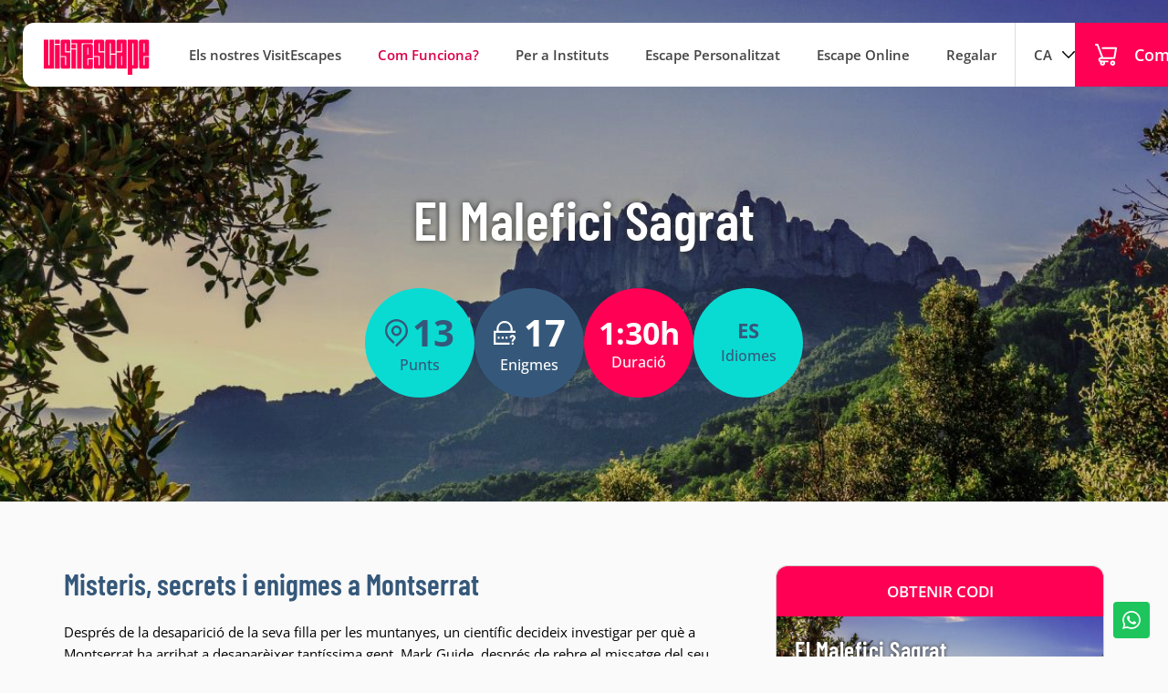

--- FILE ---
content_type: text/html; charset=utf-8
request_url: https://www.visitescape.com/ca/el-malefici-sagrat/
body_size: 7373
content:
<!DOCTYPE html>
<html class="no-js nox" lang="ca">
<head>
	<meta name="lang" content="ca"/>
	<meta name="language" content="ca_ES"/>
	<meta http-equiv="Content-Language" content="ca"/>
	<meta charset="utf-8">
	<meta http-equiv="X-UA-Compatible" content="IE=edge">
	<meta name="viewport" content="width=device-width, initial-scale=1.0, maximum-scale=1.0, user-scalable=no" />	
	<title>El Malefici Sagrat (Montserrat) - VisitEscape APP</title>
	<meta name="description" content="Visita amb misteris i escape a Montserrat: descobreix el famós Monestir vivint una experiència com si estiguessis en una pel·lícula. Aprendràs el més…" />
	<link rel="profile" href="http://gmpg.org/xfn/11">
	<link rel="preload" href="https://www.visitescape.com/assets/fonts/barlow-condensed-v11-latin-regular.woff2" as="font" type="font/woff2" crossorigin>
	<link rel="preload" href="https://www.visitescape.com/assets/fonts/barlow-condensed-v11-latin-500.woff2" as="font" type="font/woff2" crossorigin>
	<link rel="preload" href="https://www.visitescape.com/assets/fonts/barlow-condensed-v11-latin-600.woff2" as="font" type="font/woff2" crossorigin>
	<link rel="preload" href="https://www.visitescape.com/assets/fonts/open-sans-v27-latin-regular.woff2" as="font" type="font/woff2" crossorigin>
	<link rel="preload" href="https://www.visitescape.com/assets/fonts/open-sans-v27-latin-500.woff2" as="font" type="font/woff2" crossorigin>
	<link rel="preload" href="https://www.visitescape.com/assets/fonts/open-sans-v27-latin-600.woff2" as="font" type="font/woff2" crossorigin>
	<link rel="alternate" hreflang="es" href="https://www.visitescape.com/el-maleficio-sagrado/" />
	<link rel="alternate" hreflang="ca" href="https://www.visitescape.com/ca/el-malefici-sagrat/" />
	<meta name="robots" content="index,follow" />
	<link rel="canonical" href="https://www.visitescape.com/ca/el-malefici-sagrat/" />
	<meta property="og:url" content="https://www.visitescape.com/ca/el-malefici-sagrat/" />
	<meta property="og:locale" content="ca_ES" />
	<meta property="og:type" content="article" />
	<meta property="og:title" content="El Malefici Sagrat (Montserrat) - VisitEscape APP" />
	<meta property="og:image" content="https://www.visitescape.com/fotografies/thumb/46456el-maleficio-sagrado.jpg" />
	<link rel="preload" href="https://www.visitescape.com/fotografies/thumb/46456el-maleficio-sagrado.jpg" as="image">
	<meta property="og:image:width" content="800" />
	<meta property="og:image:height" content="658" />
	<meta property="og:description" content="Visita amb misteris i escape a Montserrat: descobreix el famós Monestir vivint una experiència com si estiguessis en una pel·lícula. Aprendràs el més…" />	
	<meta property="og:site_name" content="visitescape.com" />
    <meta property="article:publisher" content="https://www.facebook.com/visitescape" />
	<meta name="twitter:card" content="summary" />
    <meta name="twitter:description" content="Visita amb misteris i escape a Montserrat: descobreix el famós Monestir vivint una experiència com si estiguessis en una pel·lícula. Aprendràs el més…" />
    <meta name="twitter:title" content="El Malefici Sagrat (Montserrat) - VisitEscape APP" />
    <meta name="twitter:image" content="https://www.visitescape.com/fotografies/thumb/46456el-maleficio-sagrado.jpg" />
	<link rel="image_src" href="https://www.visitescape.com/fotografies/thumb/46456el-maleficio-sagrado.jpg" />
	<link rel="sitemap" href="https://www.visitescape.com/sitemap.xml" />
	<meta name="generator" content="enricmas.cat">
	<meta name="rating" content="General" />
	<meta name="distributor" content="Global" />
	<meta name="mobile-web-app-capable" content="yes">
	<meta name="apple-mobile-web-app-capable" content="yes">
	<link rel="icon" href="https://www.visitescape.com/assets/img/icons/favicon.ico" sizes="any">
	<link rel="icon" href="https://www.visitescape.com/assets/img/icons/favicon.svg" type="image/svg+xml">
	<style>body.loading * {transition:none !important;}.all{width:100%;overflow-x:hidden;}</style>
	<link href=https://www.visitescape.com/assets/css/plugins.css?v=1.0.3" rel="stylesheet" type="text/css"><link href="https://www.visitescape.com/assets/css/estils.css?v=1.0.3" rel="stylesheet" type="text/css"><link href="https://www.visitescape.com/assets/css/player.css?v=1.0.3" rel="stylesheet" type="text/css"><link href="https://www.visitescape.com/assets/css/item.css?v=1.0.3" rel="stylesheet" type="text/css">	<script>(function(w,d,s,l,i){w[l]=w[l]||[];w[l].push({'gtm.start':new Date().getTime(),event:'gtm.js'});var f=d.getElementsByTagName(s)[0],j=d.createElement(s),dl=l!='dataLayer'?'&l='+l:'';j.async=true;j.src='https://www.googletagmanager.com/gtm.js?id='+i+dl;f.parentNode.insertBefore(j,f);})(window,document,'script','dataLayer','GTM-PGXGK2S');</script>
	<script async src="https://www.googletagmanager.com/gtag/js?id=G-0F8NVHCXC0"></script>
	<script>window.dataLayer = window.dataLayer || []; function gtag(){ dataLayer.push(arguments); }gtag('js', new Date()); gtag('config', 'G-0F8NVHCXC0');</script>
</head>
<body class="loading"><noscript><iframe src="https://www.googletagmanager.com/ns.html?id=GTM-PGXGK2S" height="0" width="0" style="display:none;visibility:hidden"></iframe></noscript><div class="all"><div id="main_menu"><div class="menu"><a title="Home" href="https://www.visitescape.com/ca/" class="logo"><img alt="Logo" src="https://www.visitescape.com/assets/img/logo_header.svg"/></a><ul class="main"><li><a class="" title="Els nostres VisitEscapes" href="https://www.visitescape.com/ca/comprar-visitescapes/">Els nostres VisitEscapes</a></li><li><a class="extra" title="Com Funciona?" href="https://www.visitescape.com/ca/que-es-visitescape/">Com Funciona?</a></li><li><a class="" title="Per a Instituts" href="https://www.visitescape.com/ca/rutes-per-a-grups-escolars/">Per a Instituts</a></li><li><a class="" title="Escape Personalitzat" href="https://www.visitescape.com/ca/escape-rooms-a-mida/">Escape Personalitzat</a></li><li><a class="" title="Escape Online" href="https://www.visitescape.com/ca/lassassi-de-les-meravelles-escape-room-online/">Escape Online</a></li><li><a class="" title="Regalar" href="https://www.visitescape.com/ca/regala-visitescape-aquestes-festes/">Regalar</a></li><li class="dropdown lang"><a class="lang" href="javascript:;" title="CA">CA</a><ul class="langs"><li><a title="Español" href="https://www.visitescape.com/el-maleficio-sagrado/" lang="es" hreflang="es">Español</a></li></ul></li></ul><a title="Comprar" href="https://www.visitescape.com/ca/comprar-visitescapes/" class="shop"><span>Comprar</span></a></div></div><div class="m_header "><a title="Home" href="https://www.visitescape.com/ca/" class="logo"></a><div id="toggle"></div></div><div id="m_menu" class="bottom_window"><div class="bottom_window_header blue"><div class="langs"><a title="Español" href="https://www.visitescape.com/el-maleficio-sagrado/">Español</a><a class="active" title="Català" href="javascript:;">Català</a></div><div class="toggle_close"></div></div><div class="bottom_window_content"><div class="m_menu"> <a title="Els nostres VisitEscapes" class=" " href="https://www.visitescape.com/ca/comprar-visitescapes/">Els nostres VisitEscapes</a> <a title="Com Funciona?" class=" extra" href="https://www.visitescape.com/ca/que-es-visitescape/">Com Funciona?</a> <a title="Per a Instituts" class=" " href="https://www.visitescape.com/ca/rutes-per-a-grups-escolars/">Per a Instituts</a> <a title="Escape Personalitzat" class=" " href="https://www.visitescape.com/ca/escape-rooms-a-mida/">Escape Personalitzat</a> <a title="Escape Online" class=" " href="https://www.visitescape.com/ca/lassassi-de-les-meravelles-escape-room-online/">Escape Online</a> <a title="Regalar" class=" " href="https://www.visitescape.com/ca/regala-visitescape-aquestes-festes/">Regalar</a></div><a title="Comprar" class="mobile_shop" href="https://www.visitescape.com/ca/comprar-visitescapes/">Comprar</a></div></div><main><div class="header"><picture ><source srcset="https://www.visitescape.com/fotografies/mitjanes/46456el-maleficio-sagrado.jpg" media="(min-width: 1400px)"><source srcset="https://www.visitescape.com/fotografies/petites/46456el-maleficio-sagrado.jpg" media="(min-width: 1199px)"><source srcset="https://www.visitescape.com/fotografies/thumb/46456el-maleficio-sagrado.jpg" media="(min-width: 768px)"><img alt="El Malefici Sagrat" src="https://www.visitescape.com/fotografies/thumb/46456el-maleficio-sagrado.jpg"></picture><h1>El Malefici Sagrat</h1><div class="info_bubbles"><div class="bubble punts"><p>13</p>Punts</div><div class="bubble enigmas"><p>17</p>Enigmes</div><div class="bubble duracion"><p>1:30h</p>Duració</div><div class="bubble idiomes"><p><span>es</span></p>Idiomes</div></div></div><div class="main"><article><div class="container ampliada_fitxa clear"><div class="ampliada_fitxa clear"><div class="left"><div class="info_bubbles"><div class="bubble punts"><p>13</p>Punts</div><div class="bubble enigmas"><p>17</p>Enigmes</div><div class="bubble duracion"><p>1:30h</p>Duració</div></div><div class="bloc idiomes_ruta"><label>Idiomes Visitescape</label><div class="langs"><span>Español</span></div></div><div class="bloc"><h2 class="item">Misteris, secrets i enigmes a Montserrat</h2><div class="text">Després de la desaparició de la seva filla per les muntanyes, un científic decideix investigar per què a Montserrat ha arribat a desaparèixer tantíssima gent. Mark Guide, després de rebre el missatge del seu amic, decideix investigar la suposada resposta a tot el misteri. Sigues investigador i recorre el monestir per conèixer fins a quin punt hi pot haver una explicació científica als fets. Ho aconseguiràs?<br />
<br />
En aquest <strong>VisitEscape</strong> desxifraràs:<br />
<br />
/ Basílica de Montserrat<br />
/ La "Moreneta"<br />
/ L&#39;atri de la basílica<br />
/ La Plaça Santa Maria<br />
/ El claustre<br />
/ La Plaça Abat Oliva<br />
/ (...)</div></div><div class="bloc"><h3 class="item">Tràiler &quot;El Maleficio Sagrado&quot;</h3><div class="audio_container" id="trailer_audio"><audio crossorigin><source src="https://www.visitescape.com/audios/63132traier-montserrat-prova-2.mp3" type="audio/mpeg"></audio></div></div><div class="bloc"><h3 class="item">La Ruta</h3><div id="map"></div></div><div class="bloc"><h3 class="item">Alguns dels llocs que visitaràs</h3><div class="swiper-container full-xs" attr_id="1" attr_tipus="visitas" attr_lg="3" attr_md="3" attr_sm="1" attr_xs="auto"><div class="swiper-wrapper"><div class="swiper-slide item_foto zoom" data-fancybox="item" data-caption="Basílica de Montserrat" href="https://www.visitescape.com/fotografies/mitjanes/9937319758religious-monument-20768701920.jpg" style="background-image:url(https://www.visitescape.com/fotografies/thumb/9937319758religious-monument-20768701920.jpg)"><span>Basílica de Montserrat</span></div><div class="swiper-slide item_foto zoom" data-fancybox="item" data-caption="Plaça de Santa Maria" href="https://www.visitescape.com/fotografies/mitjanes/59599basilicademontserratbarcelonacatalonia35.jpg" style="background-image:url(https://www.visitescape.com/fotografies/thumb/59599basilicademontserratbarcelonacatalonia35.jpg)"><span>Plaça de Santa Maria</span></div><div class="swiper-slide item_foto zoom" data-fancybox="item" data-caption="Formes de les muntanyes" href="https://www.visitescape.com/fotografies/mitjanes/4933279613montserrat-3866636960720.jpg" style="background-image:url(https://www.visitescape.com/fotografies/thumb/4933279613montserrat-3866636960720.jpg)"><span>Formes de les muntanyes</span></div><div class="swiper-slide item_foto zoom" data-fancybox="item" data-caption="La Moreneta" href="https://www.visitescape.com/fotografies/mitjanes/83612dscf5684.jpg" style="background-image:url(https://www.visitescape.com/fotografies/thumb/83612dscf5684.jpg)"><span>La Moreneta</span></div><div class="swiper-slide item_foto zoom" data-fancybox="item" data-caption="Atri de la Basílica" href="https://www.visitescape.com/fotografies/mitjanes/85265monserrat-22963591280.jpg" style="background-image:url(https://www.visitescape.com/fotografies/thumb/85265monserrat-22963591280.jpg)"><span>Atri de la Basílica</span></div><div class="swiper-slide item_foto zoom" data-fancybox="item" data-caption="La Santa Cova" href="https://www.visitescape.com/fotografies/mitjanes/51798santacovachapelmontserrat.jpg" style="background-image:url(https://www.visitescape.com/fotografies/thumb/51798santacovachapelmontserrat.jpg)"><span>La Santa Cova</span></div></div><div class="swiper-pagination swiper-pagination_1 hidden-xs"></div></div></div><div class="bloc"><h3 class="item">Abans de Començar</h3><div class="text lila"><strong>Inici:</strong>
<ul>
	<li>L&#39;inici del VisitEscape és davant de l&#39;Estació del Cremallera de Montserrat.</li>
</ul>
<strong>Quan fer-ho:</strong>

<ul>
	<li>Tot i que ho pots fer en qualsevol moment del dia, recomanem a plena llum solar per poder visitar la basílica.</li>
	<li>Horaris de la basílica: de 7.30ha 19.30h. Compta també dues hores o més si vols gaudir del VisitEscape i fer fotos i/o visitar el monestir en profunditat (visita la seva web per a més informació).</li>
	<li>Es recomana evitar l´horari de les misses per millorar l´experiència a l&#39;interior.</li>
</ul>
<strong>Sense entrades</strong> - No heu de pagar per visitar cap monument ;)<br />
<br />
<strong>Tips:</strong>

<ul>
	<li>Recorda: <strong>auriculars</strong>, connexió i mòbil carregat, que si se t&#39;acaba la bateria enmig del cas, et farà més ràbia que quan arribes a casa i t&#39;adones que t&#39;has deixat les claus.</li>
	<li>Si vols visitar la Mare de Déu de Montserrat, el Museu, o altres, ho pots fer durant el VisitEscape parant entre algun punt, però et recomanem que ho facis al final del recorregut.</li>
	<li>Aprofita i passa tot el dia a Montserrat. Tot i que el recorregut d&#39;aquest VisitEscape no és gaire llarg, hi ha moltes rutes que podeu gaudir amb magnífiques vistes. Durant el recorregut se n&#39;explicaran més d&#39;una. L&#39;operació biquini comença ja!</li>
</ul>
A veure si pots resoldre el cas, sense quedar hipnotitzat per la màgia del lloc! ;) <strong>DECODE THE CITY!</strong><br />
<br />
© Copyright 2023 VisitEscape</div></div></div><div class="right " id="fitxa_form"><div class="pay_box"><p class="titol">Obtenir codi</p> <div class="m_bar">El Malefici Sagrat<div id="fitxa_form_close"></div></div><div class="foto" style="background-image:url(https://www.visitescape.com/fotografies/thumb/46456el-maleficio-sagrado.jpg)">El Malefici Sagrat</div> <div class="form" id="compra_form"><div class="part1"><div class="help" id="compra_help"><p>Rebràs un correu electrònic amb el <strong>codi que hauràs d&#39;introduir a l&#39;APP</strong> per a poder desbloquejar el VisitEscape sencer</p><div class="btn blue bounce_10 open_faq" id="faq_help">Més info</div></div><p class="form_error_message" id="form_error">És necessari que emplenis els camps obligatoris correctament.</p><div class="form_bloc nom"><label>Nom</label><input type="text" id="nom" class="noempty"></input></div><div class="form_bloc mail"><label>E-mail<span>(On rebreu el codi)</span></label><input type="text" id="mail" class="noempty" attr_tipus="mail"></input></div><div class="form_bloc mail2"><label>Confirmar E-mail</label><input type="text" id="mail2"  class="noempty" attr_tipus="mail" placeholder="Escriu de nou el teu correu electrònic..."></input></div><div class="form_bloc num"><label>Quantes persones sou?</label><div class="tickets_container"><div id="search_mask"></div><div id="tickets" class="tickets" attr_val="1"><b>1</b> ticket<span>15.99€ unitat</span></div><div id="tickets_options" class="options"><div class="option active" attr_val="1" attr_preu="15.99"><b>1</b> ticket<span>15.99€ unitat</span></div><div class="option" attr_preu="7.99" attr_val="2"><b>2</b> tickets<span>7.99€ unitat</span></div><div class="option" attr_preu="7.99" attr_val="3"><b>3</b> tickets<span>7.99€ unitat</span></div><div class="option" attr_preu="6.99" attr_val="4"><b>4</b> tickets<span>6.99€ unitat</span></div><div class="option" attr_preu="6.99" attr_val="5"><b>5</b> tickets<span>6.99€ unitat</span></div><div class="option" attr_preu="6.5" attr_val="6"><b>6</b> tickets<span>6.5€ unitat</span></div><div class="option" attr_preu="6.5" attr_val="7"><b>7</b> tickets<span>6.5€ unitat</span></div><div class="option" attr_preu="6.5" attr_val="8"><b>8</b> tickets<span>6.5€ unitat</span></div><div class="option" attr_preu="6.5" attr_val="9"><b>9</b> tickets<span>6.5€ unitat</span></div><div class="option" attr_preu="6.5" attr_val="10"><b>10</b> tickets<span>6.5€ unitat</span></div><div class="option" attr_max="10" attr_text="consultar" attr_val="99" attr_preu=""><b>+10</b> tickets<span>consultar</span></div></div></div></div><div id="tickets_help" class="tickets_help">Els codis múltiples s'han d'utilitzar el mateix dia.</div><div id="tickets_consultar" class="tickets_help">Per a packs superiors a 10 unitats disposem d&#39;ofertes especials.<br />
<a href="mailto:info@visitescape.com?subject=Ofertes&#37;20per&#37;20a&#37;20grups-&#37;20informaci&#37;C3&#37;B3">Contacta amb nosaltres</a></div><div id="send_regal" class="form_check disabled" attr_val="1">Enviar com a regal?<span>+1€</span><p>Mínim 2 tickets</p></div><div id="regal_help" class="tickets_help extra">Rebràs un enigma personificat amb el codi de desbloqueig per regalar a qui vulguis. Per a més informació, visita la pestanya REGALA a la nostra web.</div></div><div class="part2"><div id="tickets_info" class="tickets_info"><div class="line">Nombre de codis<span id="num_tickets">1</span></div><div class="line">Preu per unitat<span id="preu_unitat">15.99€</span></div><p>Preu Total<span id="preu_total">15.99€</span></p></div><div id="compra_go" class="btn cielo compra">Comprar</div></div></div></div><div class="faq_box" id="faq_box"><p class="titol">Tens dubtes?</p><div id="faq_close"></div><div class="continguts"><div class="question active"><p class="q">Podem compartir un tiquet?</p><div class="answer"><div>No, heu d&#39;adquirir tants codis com persones sigueu. Si compartiu l&#39;experi&egrave;ncia, us perdreu part de la immersi&oacute;, de la informaci&oacute; i no podreu decidir certes preguntes que tenen un toc personal. Si competiu o coopereu &eacute;s decisi&oacute; vostra ;)</div></div></div><div class="question"><p class="q">Cal reserva per fer un VisitEscape?</p><div class="answer"><div>No, ho pots fer quan vulguis! Simplement has de comprar el codi a la nostra web (aprofitan-te dels descomptes) o per l&#39;APP, i anar a fer el recorregut quan m&eacute;s et vingui de gust. Tamb&eacute; tens l&#39;opci&oacute; de regalar-ho!</div></div></div><div class="question"><p class="q">Caduquen els codis?</p><div class="answer"><div>No. L&#39;&uacute;nic que si compreu m&eacute;s d&#39;un codi a la vegada, un cop introdu&iuml;t en un dispositiu, els altres hauran de validar-se el mateix dia.</div></div></div><div class="question"><p class="q">Quantes persones podem fer el VisitEscape?</p><div class="answer"><div>Les que vulgueu! Si sou m&eacute;s de 10 contacteu amb nosaltres per a descomptes especials.</div></div></div><div class="question"><p class="q">Què necessito per a fer un VisitEscape?</p><div class="answer"><div>Simplement necessitar&agrave;s el teu m&ograve;bil, uns auriculars i connexi&oacute; a Internet.<br />
Us recomanem llegir la fitxa pr&egrave;via &quot;Abans de Comen&ccedil;ar&quot; de cada ruta per saber si hi ha informaci&oacute; addicional.</div></div></div><div class="question"><p class="q">Quin és el nivell de dificultat?</p><div class="answer"><div>Est&agrave; pensat perqu&egrave; tothom ho pugui resoldre. Tot i aix&iacute;, hi ha preguntes o algun repte m&eacute;s dif&iacute;cil. Pots demanar pistes, arriscar-te o rendir-te (esperem que no sigui el cas).</div></div></div></div></div></div></div><div class="bloc mt30 mb10"><h3 class="item">Altres VisitEscapes que et poden interessar</h3><div class="prefitxa"><div class="info"><div class="extra"><label class="city">Barcelona</label><label class="idiomes">ca</label></div><div class="content"><a href="https://www.visitescape.com/ca/alarma-a-barcelona/"><h3>Alarma a Barcelona</h3></a><div class="text">Una amena&ccedil;a de bomba durant les festes de la Merc&egrave; pot posar en perill a molts habitants i visitants de Barcelona. Ajuda a en Mark Guide a trobar els culpables:

En aquest VisitEscape desxifrar&agrave;s:
/ Pla&ccedil;a de la Merc&egrave;
/ Bas&iacute;lica de la Merc&egrave;
/ Carrer…</div></div><div class="buttons"><a href="https://www.visitescape.com/ca/alarma-a-barcelona/" class="btn big red">Més info</a></div></div><div class="foto" style="background-image:url(https://www.visitescape.com/fotografies/thumb/77186antonillena-esculturacastellersbarcelona-1.jpg)"><div class="preu"><span>Des de</span>3.5€</div></div></div></div></div></article></div><div class="m_compra_comtainer "><div id="m_compra">Comprar VisitEscape</div></div><script>var PUNTS=[{id: '.55.', lat: '41.592333733188', lon: '1.836234779813'},{id: '.56.', lat: '41.592345058944', lon: '1.836240129342'},{id: '.57.', lat: '41.592343125677', lon: '1.836251240636'},{id: '.58.', lat: '41.592137706049', lon: '1.835399379147'},{id: '.59.', lat: '41.592308829802', lon: '1.835394404593'},{id: '.60.', lat: '41.592809431926', lon: '1.836205440479'},{id: '.61.', lat: '41.593141709948', lon: '1.836929839516'},{id: '.62.', lat: '41.59332641389', lon: '1.837675273418'},{id: '.63.', lat: '41.593456801041', lon: '1.838085651398'},{id: '.64.', lat: '41.593297969256', lon: '1.837501150037'},{id: '.65.', lat: '41.592335101722', lon: '1.83621368971'},{id: '.66.', lat: '41.594816180142', lon: '1.841185939485'},{id: '.67.', lat: '41.594855258023', lon: '1.841182290497'},];</script><script>var ITEM=5;</script></main><a id="help" target="_blank" aria-label="Whatsapp" rel="nofollow noopener noreferrer" href="https://wa.me/+34636440727">
				<span class="hidden-xs">Consultes</span>
				<span class="visible-xs">Dubtes</span>
			</a><footer><div class="container"><div class="footer_menu"><div class="logo"><img alt="Visitescape" src="https://www.visitescape.com/assets/img/logo_footer.svg"/></div><div class="submenu"><label>Més informació</label><a title="Com Funciona?" class="footer" href="https://www.visitescape.com/ca/que-es-visitescape/">Com Funciona?</a><a title="Política de privacitat" class="footer" href="https://www.visitescape.com/ca/politica-de-privacitat/">Política de privacitat</a><a title="Política de devolució" class="footer" href="https://www.visitescape.com/ca/politica-de-devolucio/">Política de devolució</a><a title="Contacte" class="footer" href="mailto:info@visitescape.com">Contacte</a></div><div class="ciutats"><label>Ciutats</label><div class="list"><a title="Barcelona" class="footer" href="https://www.visitescape.com/ca/escape-room-urbans-barcelona/">Barcelona</a><a title="Madrid" class="footer" href="https://www.visitescape.com/ca/madrid/">Madrid</a><a title="Vilanova i la Geltrú" class="footer" href="https://www.visitescape.com/ca/comprar-visitescapes/">Vilanova i la Geltrú</a><a title="Girona" class="footer" href="https://www.visitescape.com/ca/la-ciutat-falsa/">Girona</a><a title="Bilbao" class="footer" href="/">Bilbao</a><a title="Cardona" class="footer" href="https://www.visitescape.com/ca/el-segrest-de-la-duquessa-de-cardona/">Cardona</a><a title="Delta de l'Ebre" class="footer" href="https://www.visitescape.com/el-crim-soterrat/">Delta de l'Ebre</a><a title="Montserrat" class="footer" href="https://www.visitescape.com/ca/el-malefici-sagrat/">Montserrat</a><a title="Palma" class="footer" href="limitador-dassassins-de-palma/">Palma</a><a title="Sevilla" class="footer" href="https://www.visitescape.com/ca/sevilla/">Sevilla</a><a title="València" class="footer" href="limitador-dassassins-valencia/">València</a><a title="Saragossa" class="footer" href="https://www.visitescape.com/ca/limitador-dassassins-saragossa/">Saragossa</a><a title="Terrassa" class="footer" href="https://www.visitescape.com/ca/lobjecte-desaparegut/">Terrassa</a><a title="#DesdeCasa" class="footer" href="https://www.visitescape.com/ca/lassassi-de-les-meravelles-escape-room-online/">#DesdeCasa</a><a title="Mollet" class="footer" href="https://www.visitescape.com/ca/comprar-visitescapes/">Mollet</a><a title="San Nicasio" class="footer" href="https://www.visitescape.com/ca/comprar-visitescapes/">San Nicasio</a><a title="Toledo" class="footer" href="https://www.visitescape.com/ca/comprar-visitescapes/">Toledo</a></div></div></div><div class="sub patro"><div class="left">Per poder viure l'experiència de fer un Visitescape cal que us descarregueu la nostra APP.</div><div class="right"><a rel="nofollow noopener noreferrer" href="https://play.google.com/store/apps/details?id=com.visitescape.application" target="_blank" class="footer_app_button android"><label>ANDROID</label>Google Play</a><a rel="nofollow noopener noreferrer" href="https://apps.apple.com/es/app/visitescape/id1547962214" target="_blank" class="footer_app_button ios"> <label>IOS</label>Apple Store</a></div></div><div class="sub"><p>&copy; 2026 Visitescape <span class="enricmas">Developed by: <a title="Programador web Girona freelance" target="_blank" rel="noopener" href="https://enricmas.cat">EM</a></span></p><div class="xarxes"><a href="mailto:info@visitescape.com" title="Email" class="xxss mail"></a><a rel="nofollow noopener noreferrer" title="Facebook" target="_blank" href="https://www.facebook.com/visitescape" class="xxss facebook"></a><a rel="nofollow noopener noreferrer" title="Twitter" target="_blank" href="https://twitter.com/VisitEscape" class="xxss twitter"></a><a rel="nofollow noopener noreferrer" title="Instagram" target="_blank" href="https://www.instagram.com/visitescape/" class="xxss instagram"></a><a rel="nofollow noopener noreferrer" title="Tiktok" target="_blank" href="https://www.tiktok.com/@visitescape?lang=es" class="xxss tiktok"></a></div></div></div></footer><div id="totop"></div><script>var PATH="https://www.visitescape.com/";</script><script src="https://www.visitescape.com/assets/js/plugins.js?s=1.0.3"></script>	<script src="https://www.visitescape.com/assets/js/functions.js?s=1.0.3"></script>	<script src="https://www.visitescape.com/assets/js/main.js?v=1.0.3"></script>	<script src="https://maps.googleapis.com/maps/api/js?key=AIzaSyBaDPjVAFCRhsfxbhsEvj0MPCXMB3jA_fA&v=3&language=ca&region=ES"></script>	<script src="https://www.visitescape.com/assets/js/player.js?v=1.0.3"></script>	<script src="https://www.visitescape.com/assets/js/item.js?v=1.0.3"></script></div></body></html>

--- FILE ---
content_type: text/css; charset=utf-8
request_url: https://www.visitescape.com/assets/css/estils.css?v=1.0.3
body_size: 15529
content:
*, *:before, *:after {
	box-sizing: border-box;
} 

* {
	text-rendering: optimizeLegibility;
	-webkit-font-smoothing: antialiased;
	-moz-osx-font-smoothing: grayscale;
	-webkit-tap-highlight-color: rgba(0,0,0,0);
}

:root {
	--font: #444;
	--grisbg: #fafafa;
	--vermell: #ff0054;
	--vermell2: #da0148;
	--blau: #35587a;
	--blau2: #214261;
	--turquesa: #09dbd3;
	--blau3: #e6e5f4;
	--cielo: #1e88e5;
	--cielo2: #156cb9;

	--lila: #e7eafa;
	--blaufluix: #e4edf4;
	--footer_bg: #21262c;

	--ok_bg: #eaf3ef;
	--ko_bg: #f9e5e6;
	--ok: #357a47;
	--ko: #e44061;
}


html {
	font-size: 100%;
	margin:0;
	padding:0;
	-webkit-touch-callout: none;
	-webkit-overflow-scrolling: touch;	
	touch-action: manipulation;
}

body {
	position:relative;
	font-family:'Open Sans',Helvetica, sans-serif;
	-webkit-overflow-scrolling: touch;
	-webkit-font-smoothing: antialiased;
	-moz-osx-font-smoothing: grayscale;
	margin:0;
	padding:0;
	background-color:var(--grisbg);
	font-size:14px;
	line-height:1.5;
	margin:0;
	font-weight:400;
	padding:0;
	color:var(--font);
}

body.fixat {	
	position:fixed;
	left:0;
	right:0;
}

body.loading * {
	transition:none !important;
}

.all {
	width:100%;
	overflow-x:hidden;
}

.noselect {
	user-select:none !important;
}


h1,h2, h3, h4 {
	margin:0;
	font-family: 'Barlow Condensed', sans-serif;
	font-weight:600;	
	line-height:1.3;
}


h2 { font-size:34px; }
h3 { font-size:30px; }
h4 { font-size:26px; }
h2.big { font-size:40px; }
h3.big { font-size:34px; }
h4.big { font-size:30px; }

.text-center {
	text-align:center;
}

.text-blue {
	color:var(--blau);
}
.text-red {
	color:var(--vermell);
}


*:focus {
    outline: none;
}
body.fixat {	
	position:fixed;
	left:0;
	right:0;
}

body.fixed {
	touch-action: none;
	overflow:hidden;
	overflow-x:hidden;
	overflow-y:hidden !important;
}

.noselect {
	-webkit-touch-callout: none;
	-webkit-user-select: none; 
	-khtml-user-select: none;
	-moz-user-select: none; 
	-ms-user-select: none; 
	user-select: none; 
}

.notrans {
	transition:none !important;
}

a {
	text-decoration:none;
}
a,
a:focus,
a:active,
a:hover {
	text-decoration:none;
	outline:0;
}

label,
span,
p {
	margin:0;
}

button {
	padding: 0;
	border: none;
	background: none;
}

.clearer {
	clear:both;
}
.clear {
	position:relative;
}
.clear:after {
	clear:both;
	display: table;
    content: "";
}

.pr10 { padding-right:10px; }
.pl10 { padding-left: 10px; }
.pr20 { padding-right:20px; }
.pl20 { padding-left: 20px; }
.pr30 { padding-right:30px; }
.pl30 { padding-left: 30px; }
.pr40 { padding-right:40px; }
.pl40 { padding-left: 40px; }
.pr50 { padding-right:50px; }
.pl50 { padding-left: 50px; }
.mr10 { margin-right:10px; }
.ml10 { margin-left: 10px; }
.mr20 { margin-right:20px; }
.ml20 { margin-left: 20px; }
.mr30 { margin-right:30px; }
.ml30 { margin-left: 30px; }
.mr40 { margin-right:40px; }
.ml40 { margin-left: 40px; }
.mr50 { margin-right:50px; }
.ml50 { margin-left: 50px; }
.mt10 { margin-top: 10px !important;}
.mt15 { margin-top: 15px !important;}
.mt20 { margin-top: 20px !important;}
.mt25 { margin-top: 25px !important;}
.mt30 { margin-top: 30px !important;}
.mt35 { margin-top: 35px !important;}
.mt40 { margin-top: 40px !important;}
.mt50 { margin-top: 50px !important;}
.mt60 { margin-top: 60px !important;}
.mt70 { margin-top: 70px !important;}
.mt80 { margin-top: 80px !important;}
.mt90 { margin-top: 90px !important;}
.mt100 { margin-top: 100px !important;}
.mb0 { margin-bottom: 0px !important;}
.mb10 { margin-bottom: 10px !important;}
.mb15 { margin-bottom: 15px !important;}
.mb20 { margin-bottom: 20px !important;}
.mb25 { margin-bottom: 25px !important;}
.mb30 { margin-bottom: 30px !important;}
.mb35 { margin-bottom: 35px !important;}
.mb40 { margin-bottom: 40px !important;}
.mb50 { margin-bottom: 50px !important;}
.mb60 { margin-bottom: 60px !important;}
.mb70 { margin-bottom: 70px !important;}
.mb80 { margin-bottom: 80px !important;}
.mb90 { margin-bottom: 90px !important;}
.mb100 { margin-bottom: 100px !important;}
.pt10 { padding-top: 10px !important;}
.pt15 { padding-top: 15px !important;}
.pt20 { padding-top: 20px !important;}
.pt25 { padding-top: 25px !important;}
.pt30 { padding-top: 30px !important;}
.pt35 { padding-top: 35px !important;}
.pt40 { padding-top: 40px !important;}
.pt50 { padding-top: 50px !important;}
.pt60 { padding-top: 60px !important;}
.pt70 { padding-top: 70px !important;}
.pt80 { padding-top: 80px !important;}
.pt90 { padding-top: 90px !important;}
.pt100 { padding-top: 100px !important;}
.pb10 { padding-bottom: 10px !important;}
.pb15 { padding-bottom: 15px !important;}
.pb20 { padding-bottom: 20px !important;}
.pb25 { padding-bottom: 25px !important;}
.pb30 { padding-bottom: 30px !important;}
.pb35 { padding-bottom: 35px !important;}
.pb40 { padding-bottom: 40px !important;}
.pb50 { padding-bottom: 50px !important;}
.pb60 { padding-bottom: 60px !important;}
.pb70 { padding-bottom: 70px !important;}
.pb80 { padding-bottom: 80px !important;}
.pb90 { padding-bottom: 90px !important;}
.pb100 { padding-bottom: 100px !important;}
.sep_10 {display:block;width:100%;height:10px;}
.sep_15 {display:block;width:100%;height:15px;}
.sep_20 {display:block;width:100%;height:20px;}

.row_5 {
	margin-left:-5px;
	margin-right:-5px;
}
.row_5 div[class^="col-"], 
.row_5 div[class*=" col-"] {
    padding-left: 5px;
	 padding-right: 5px;
}
.row_10 {
	margin-left:-10px;
	margin-right:-10px;
}
.row_10 div[class^="col-"], 
.row_10 div[class*=" col-"] {
    padding-left: 10px;
	 padding-right: 10px;
}
.row_20 {
	margin-left:-20px;
	margin-right:-20px;
}
.row_20 div[class^="col-"], 
.row_20 div[class*=" col-"] {
    padding-left: 20px;
	 padding-right: 20px;
}
.row_25 {
	margin-left:-23px;
	margin-right:-23px;
}
.row_25 div[class^="col-"], 
.row_25 div[class*=" col-"] {
    padding-left: 25px;
	 padding-right: 25px;
}
.row_30 {
	margin-left:-30px;
	margin-right:-30px;
}
.row_30  div[class^="col-"], 
.row_30  div[class*=" col-"] {
    padding-left: 30px;
	 padding-right: 30px;
}
.row_40 {
	margin-left:-40px;
	margin-right:-40px;
}
.row_40  div[class^="col-"], 
.row_40  div[class*=" col-"] {
    padding-left: 40px;
	 padding-right: 40px;
}
.row_50 {
	margin-left:-50px;
	margin-right:-50px;
}
.row_50  div[class^="col-"], 
.row_50  div[class*=" col-"] {
    padding-left: 50px;
	padding-right: 50px;
}

.row_v {
	display: flex;
    align-items: center; 
}



.grid {
	display:grid;
}
.grid:before,
.grid:after {
	display:none;
}
.grid.auto {
	grid-template-columns: repeat(auto-fit, minmax(1px, 1fr));
}

.gap10 { gap:10px; }
.gap20 { gap:20px; }
.gap30 { gap:30px; }
.gap40 { gap:40px; }
.gap50 { gap:50px; }


.lazy {
	opacity:0;
	transition:opacity ease .5s;
}
.lazy.loaded {
	opacity:1;
}

.lazy_foto {
	opacity:0;
	transition:opacity ease .5s;
}
.lazy_foto.loaded {
	opacity:1;
}
.lazy img,
.lazy2 img {
	position:absolute;
	left:0;
	top:0;
	width: 100%;
    height: 100%;
    object-fit: cover;
}

picture {
    min-width: 100%;
} 

picture img {
	position: absolute;
	left: 0;
	top: 0;
	width: 100%;
	height: 100%;
	object-fit: cover;
	z-index:0;
}

img.responsive {
	width:100%;
}

select {
	background-color:#fff;
}

.nomargin {
	margin:0 !important;
}
.nopadding {
	padding:0 !important;
}
.nopadding-top {
	padding-top:0 !important;
}
.nopadding-bottom {
	bottom-top:0 !important;
}


.all {
    width: 100%;
    overflow-x: hidden;
}


.m_header {
	display:none;
}
.bottom_window {
	display:none;
}

.menu  ul, .menu  li {
    list-style: none;
    padding: 0;
    margin: 0;
}


#main_menu {
	position:absolute;
	z-index:100;
	padding:0 30px 0 30px;
	top:30px;
	left:0;
	right:0;
	background-color:transparent;
	transition:all ease 0.2s;
}
#main_menu.sticked {
	background-color:#fff;
	padding:0;
	box-shadow:0 2px 2px 0 rgba(0, 0, 0, 0.1);
}

.menu {
	background-color:#fff;
	border-radius:12px;
	height:75px;
	font-weight:600;
	font-size:16px;
	width:100%;
	display:flex;
	justify-content:space-between;
	gap:20px;
}
.menu a.logo {
	height:75px;
	display: flex;
	align-items: center;
	padding:0 23px;
	flex-shrink: 0;
}

.menu a.logo img {
	height:44px;
}

.menu a.shop {
	height:75px;
	display: flex;
	align-items: center;
	padding:0 25px 0 65px;
	background-color:var(--vermell);
	background-image:url(../img/cart_white.svg);
	background-position:center left 22px;
	background-size:auto 24px;
	background-repeat:no-repeat;
	color:#fff;
	border-top-right-radius: 12px;
	border-bottom-right-radius: 12px;
	transition: all ease 0.2s;
	flex-shrink: 0;
	font-size:18px;
}

.sticked a.shop {
	border-radius: 0;
	padding:0 40px 0 80px;
	background-position:center left 27px;
	background-size:auto 26px;
}

.menu a.shop:hover {
	background-color:var(--vermell2);
}

.menu ul.main {
	flex:1;
	display:flex;
    justify-content: flex-end;
	gap:15px;
	background-color:#fff;
	margin:0;
	padding:0;
}
.menu ul > li {
	position:relative;
	display:block;
	height:75px;
	position: relative;
	color:var(--font);
}

.menu li.lang {
	border-left:1px solid #ddd;
}

.menu ul > li a {
	display:block;
	line-height:75px;
	color:var(--font);
	white-space: nowrap;
	overflow: hidden;
	text-overflow: ellipsis;
	padding:0 20px;
}
.menu ul > li a.extra {
	color:var(--vermell2);
}
.menu ul > li > ul {
	position: absolute;
    left: 0px;
    top: 100%;
    z-index: 100;
    display: block;
    background: #ffffff;
    transition: all 0.2s ease;
	border-radius:12px;
	padding:10px 15px;
	max-width:unset;
	transform:translateY(22px);
	visibility:hidden;
	opacity:0;
	box-shadow:0 0 4px rgba(0, 0, 0, 0.2);
}

.menu ul > li:hover > ul {
	visibility:visible;
	transform:translateY(12px);
	opacity:1;
}

.menu ul > li > ul > li {
	position:relative;
	display:block;
	float:none;
	padding:0;
	height:auto;
	border-bottom:1px solid #f1f1f1;
	text-align:left;
}
.menu ul > li > ul > li:last-of-type {
	border:0;
}
.menu ul > li > ul > li:hover {
	background-color:#fcfcfc;
}

.menu ul > li > ul > li a {
	line-height:56px;
	padding:0 15px;
}

.menu ul > li a:hover {
	color:var(--vermell2);
}

.menu ul > li.dropdown {
	background-image:url(../img/down.svg);
	background-position:center right;
	background-size:auto 8px;
	background-repeat:no-repeat;
	padding-right:5px;
}
.menu ul > li.dropdown:hover {
	background-image:url(../img/down_red.svg);
}


.header {
	position:relative;
	z-index:1;
	width:100%;
	display: flex;
	align-items: center;
	justify-content: center;
	min-height:550px;
	flex-direction:column;
	text-align:center;
	color:#fff;
	z-index:1;
	padding:0 10%;
	background-color:var(--blau);
}

.header picture:after {
	content:"";
	position:absolute;
	top:0;
	left:0;
	right:0;
	bottom:0;
	background:rgba(0, 0, 0, 0.2);
	z-index:0;
	pointer-events:none;
}

.header h1 {
	font-weight: 600;
    font-family: 'Barlow Condensed', sans-serif;
    letter-spacing: 0.5px;
	font-size:60px;
	line-height:1.2;
	margin:80px 0 25px 0;
	z-index:2;
	text-shadow: 0px 0px 6px #333;
}
.header h2 {
	font-family:'Open Sans',Helvetica, sans-serif;
	font-weight:400;
	font-size:24px;
	line-height:1.5;
	padding:0 10%;
	z-index:2;
	text-shadow: 0px 0px 6px #333;
}

.header.nofoto {
	min-height:auto;
	height:380px;
	padding:100px 0 20px 0;
}
.header.nofoto h1 {
	margin:0 !important;
}
.header.nofoto h2 {
	margin:10px 0 0 0;
}

.header picture {
	z-index: -1;
}



.swiper-box {
	position:relative;
}

.swiper-container {
	width:100%;
	overflow:hidden;
}
.swiper-container.full {
	overflow: visible;
}
.swiper-slide {
	background-position: center;
	background-size: cover;
	user-select:none;
	position:relative;
}

.swiper-slide a.full {
	position:absolute;
	top:0;
	left:0;
	right:0;
	bottom:0;
}
.zoom {
	cursor: url(../img/cursor_lupa.png) 11 11, auto !important;
}


.main {
	position:relative;
	z-index:2;
	padding:70px 0 30px 0;
	background-color: var(--grisbg);
}

.bloc {
	margin:0 0 80px 0;
}

.bloc .titol {
	margin:0 0 40px 0;
}

.ytb {
	width:100%;
	height:400px;
	border-radius:20px;
}

.btn {
	display:inline-block;
	border-radius:8px;
	color:#fff;
	font-size:15px;
	font-weight:500;
	padding:12px 25px;
	transition:background-color ease 0.2s;
	background-color:var(--vermell);
	cursor:pointer;
	user-select:none;
	overflow:hidden;
	position:relative;
	user-select:none;
}
a.btn { 
	color:#fff !important;
	text-decoration:none !important;
}
.btn:active,
.btn:focus,
.btn:hover {
	color:#fff;
}
.btn.big {
	padding:14px 35px;
	font-size:16px;
}
.btn.red {
	background-color:var(--vermell);
}
.btn.blue {
	background-color:var(--blau);
}
.btn.cielo {
	background-color:var(--cielo);
}
.btn:focus,
.btn:hover,
.btn.red:focus,
.btn.red:hover {
	background-color:var(--vermell2);
}
.btn.blue:focus,
.btn.blue:hover {
	background-color:var(--blau2);
}
.btn.cielo:focus,
.btn.cielo:hover {
	background-color:var(--cielo2);
}

.btn.mail {
	background-image:url(../img/mail_white.svg);
	background-repeat:no-repeat;
	background-size:24px auto;
	background-position: center left 15px;
	padding-left:55px;
}


.prefitxa {
	border-radius:16px;
	overflow:hidden;
	box-shadow: 0px 0px 5px 0px #ccc;
	height:420px;
	display:flex;
	margin:0 0 50px 0;
	gap:60px;
	transition:box-shadow ease 0.1s;
	background-color:#fff;
}
.prefitxa.swiper-slide {
	margin:0 45px 0 0;
}
.prefitxa.swiper-slide:last-of-type {
	margin:0;
}

.prefitxa:hover {
	box-shadow: 0px 0px 7px 0px #aaa;
}
.prefitxa .foto {
	background-position:center center;
	background-size:cover;
	padding:30px;
	flex:1;
	height:100%;
	position:relative;
	overflow:hidden;
}
.prefitxa .info {
	padding:40px 0px 40px 40px;
	width:36%;
	display: flex;
	justify-content: space-between;
	flex-direction:column;
	color:var(--blau);
}


.prefitxa h3 {
	font-family:'Open Sans',Helvetica, sans-serif;
	font-size:30px;
	line-height:38px;
	font-weight:600; 
	margin:0 0 22px 0;
	color:var(--vermell);
	display: -webkit-box;
    -webkit-line-clamp: 3;
    -webkit-box-orient: vertical;
	overflow:hidden;
}
.prefitxa .text {
 	display: -webkit-box;
    -webkit-line-clamp: 3;
    -webkit-box-orient: vertical;
    overflow: hidden;
	font-size:16px;
	line-height:1.6;
	color:var(--blau);
	margin:0 !important;
}
.prefitxa .content {
	margin:0 0 20px 0;
}
.prefitxa.vertical .content {
	margin:0;
}
.prefitxa .text b {
	display:block;
	margin:-5px 0 8px 0;
}

.prefitxa.right .info {
	order:2;
	padding:50px 50px 40px 0
}
.prefitxa .extra label {
	display:inline-block;
	margin:0 23px 0 0;
	height:35px;
	line-height:35px;
	text-transform:uppercase;
	font-size:15px;
	background-position: center left;
	background-repeat:no-repeat;
	background-size:auto 28px;
	padding:0 20px 0 40px;
	border-right:2px solid #ccc;
	max-width:50%;
	overflow: hidden;
	white-space: nowrap;
	text-overflow: ellipsis;
}
.prefitxa .extra label:last-of-type {
	border:0;
	margin-right:0;
}

.prefitxa label.city {
	background-image:url(../img/point_blue.svg);
}
.prefitxa label.idiomes {
	background-image:url(../img/langs_blue.svg);
	padding-left:44px;
	background-size:auto 30px;
}

.prefitxa .preu {
	position:absolute;
	font-weight:600;
	top:30px;
	right:30px;
	color:#fff;
	background-color:var(--cielo);
	font-size:20px;
	line-height:20px;
	padding:15px 20px;
	border-radius:6px;
}
.prefitxa .preu span {
	font-size:14px;
	font-weight:500;
	margin:0 7px 0 0;
}

.prefitxa.vertical {
	width:100%;
	flex-direction:column;
	height: 650px;
	gap:0;
}
.prefitxa.vertical .foto {
	width:100%;
	height:280px;
	flex:unset;
}
.prefitxa.vertical .info {
	width:100%;
	flex:1;
	padding:40px;
}

.prefitxa.swiper-slide {
	width:500px;
}

.prefitxa.vertical h3 {
	font-size:26px;
	line-height:36px;
	margin:-5px 0 20px 0;
	color:var(--vermell);
	padding-right:10%;
}
.prefitxa.vertical .text {
    -webkit-line-clamp: 3;
	font-size:16px;
}
.prefitxa.vertical.swiper-slide .text {
    -webkit-line-clamp: 2;
}

.prefitxa.vertical.swiper-slide .text b {
	display:none;
}

.prefitxa.vertical .extra label {
	margin:0 22px 0 0;
	height:32px;
	line-height:32px;
	font-size:15px;
	background-size:auto 26px;
	padding:0 18px 0 35px;
	color:var(--blau);
}

.prefitxa.vertical label.city {
	
}
.prefitxa.vertical label.idiomes {
	padding-left:44px;
	background-size:auto 28px;
}
.prefitxa.vertical .preu {
	top:auto;
	right:30px;
	bottom:30px;
}

.prefitxa .ribbon {
	letter-spacing: 0;
    position: absolute;
    z-index: 3;
    top: -2px;
    left: -2px;
    height: 38px;
    line-height: 34px;
    text-align: center;
    background-color: var(--vermell);
    width: 200px;
    text-transform: uppercase;
    font-size: 20px;
    font-weight: 500;
    transform: translateX(-49px) translateY(27px) rotate(-40deg);
    box-shadow: 0px 0px 2px 2px rgb(0 0 0 / 20%);
	font-family: 'Barlow Condensed', sans-serif;
	color:#fff;
}


.banner_button {
	border-radius:12px;
	width:100%;
	height:300px;
	background-position:center center;
	background-size:cover;
	display: flex;
	align-items: center;
	justify-content: center;
	padding:15px;
}
.banner_button span {
    display: inline-block;
    color: #fff;
    font-weight: 500;
    font-size: 19px;
    line-height: 22px;
    padding: 15px 30px;
    border-radius: 6px;
    transition: background-color ease 0.2s;
}

.banner_button.red span {
	background-color:var(--vermell);
}
.banner_button.blue span {
	background-color:var(--blau);
}

.banner_button.red:hover span {
	background-color:var(--vermell2);
}
.banner_button.blue:hover span {
	background-color:var(--blau2);
}


.grid2 {
	grid-column-start: 1;
    grid-column-end: 3;
}
.grid3 {
	grid-column-start: 1;
    grid-column-end: 4;
}
.grid4 {
	grid-column-start: 1;
    grid-column-end: 5;
}

.box {
	padding:60px;
	border-radius:20px;
	margin-left:20px;
	margin-right:20px;
}
.container .box {
	margin-left:0;
	margin-right:0;
}
.box.lila {
	background-color:var(--lila);
}
.box.blue {
	background-color:var(--blau);
	color:#fff;
}
.box.blau {
	background-color:var(--blaufluix);
}
.box .title {
	font-family:'Open Sans',Helvetica, sans-serif;
	font-size:26px;
	font-weight:600;
	margin:0 0 35px 0;	
}
.box .text {
	color:var(--blau);
	font-size:16px;
}
.box .btn {
	margin:50px 0 0 0;	
}


.swiper-pagination {
	position:relative;
	bottom:0;
	margin:30px 0 0 0;
}
.swiper-pagination-bullet-active {
    background-color:var(--blau);
}


.box_opinion {
	margin:5px 0 0 0;
	background-color:#fff;
	border-radius:4px;
	box-shadow: 0px 0px 5px 0px #ccc;
	padding:35px;
	display:flex;
	flex-direction:column;
	justify-content:center;
	gap:20px;
	height:300px;
}
.box_opinion .nota {

}
.box_opinion .nota span {
	display:inline-block;
	width:20px;
	height:20px;
	margin:0 3px 0 0;
	background:url(../img/star.svg) center center no-repeat;
	background-size:cover;
}
.box_opinion .text {
	font-size:15px;
	line-height:22px;
	display: -webkit-box;
    -webkit-line-clamp: 6;
    -webkit-box-orient: vertical;
	overflow:hidden;
}
.box_opinion .author {
	color:#000;
	font-weight:600;
	font-size:16px;
	margin:0;
}


.help_box {
	background-color:var(--blau);
	color:#fff;
	margin:0 20px;
	border-radius:16px;
	padding:60px 0;
	display:flex;
	background-image:url(../img/map.png);
	background-position: center right 30px;
	background-repeat:no-repeat;
	background-size:auto calc(100% - 60px);
	display: flex;
	justify-content: center;
	flex-direction:column;
	min-height:450px;
}

.help_box.bg2 {
	background-image:url(../img/decode.png);
	background-position: center right 15%;
	background-size:auto 70%;
}

.help_box .info {
	width:40%;
}

.help_box p {
	font-size:30px;
	font-weight:600;
	margin:0 0 25px 0;
}
.help_box .text {
	font-size: 16px;
}
.help_box .btn {
	margin:40px 0 0 0;
}


footer {
	background-color:var(--footer_bg);
	color: #fff;
    margin: 0 20px 20px 20px;
    border-radius: 16px;
	padding:65px 0 50px 0;
}
.footer_menu {
	display:grid;
	grid-template-columns: 1fr 1fr 2fr;
	gap:60px;
}

.footer_menu .logo img {
	width:80%;
	margin:8px 0 0 0;
}

.footer_menu .ciutats .list {
	display:grid;
	grid-template-columns: 1fr 1fr 1fr;
	gap:0 30px;
}
footer label {
	font-weight:600;
	font-size:20px;
	margin:0 0 10px 0;
}
a.footer {
	display:block;
	color:#fff;
	font-size:16px;
	padding:8px 0;
}
a.footer:hover {
	text-decoration:underline;
}
footer .sub {
	margin:40px 0 0 0;
	padding:25px 0 0 0;
	border-top:1px solid #3b414b;
	display:flex;
	align-items: center;
  	justify-content: space-between;
}
footer .sub span {

}
footer .xarxes {

}
a.xxss {
	display:inline-block;
	width:38px;
	height:38px;
	margin:0 0 0 12px;
	background-position:center center;
	background-size:cover;
	background-repeat:no-repeat;
	transform:translateY(0);
	transition:transform ease 0.2s;
}

a.xxss:hover {
	transform:translateY(-10px);
}
a.xxss.mail {
	background-image:url(../img/xxss_mail.svg);
}
a.xxss.facebook {
	background-image:url(../img/xxss_facebook.svg);
}
a.xxss.twitter {
	background-image:url(../img/xxss_twitter.svg?v=1.1);
}
a.xxss.instagram {
	background-image:url(../img/xxss_instagram.svg);
}
a.xxss.tiktok {
	background-image:url(../img/xxss_tiktok.svg);
}

#totop{
	position:fixed;
	bottom:70px;
	right:20px;
	width:40px;
	height:40px;
	color:#ffffff;
	font-size:20px;
	text-transform:uppercase;
	line-height:40px;
	text-align:center;
	z-index:100;
	cursor:pointer;
	visibility:hidden;
	opacity:0;
	border-radius:4px;
	background-color:rgba(0, 0, 0, 0.5);
	transition:background ease 0.2s, opacity ease 0.2s;	
	background-image: url(../img/totop.svg);
	background-size:12px auto;
	background-position:center center;
	background-repeat:no-repeat;
}

#totop:hover{
	color:#ffffff;
	background-color:var(--vermell);
}
#totop.active {
	visibility:visible;
	opacity:1;
}

span.enricmas {
	border-left:1px solid #ccc;
	padding-left:12px;
	margin-left:7px;
}
span.enricmas a {
	font-weight:600;
	color:#fff;
}
span.enricmas a:hover {
	text-decoration:underline;
}


p.form_error_message {
	display:none;
    background-color: #ffefef;
	color:#ca2626;
    border: 1px solid #ca2626;
    padding: 15px;
	margin:0 0 22px 0;
	text-align:center;
	border-radius:4px;
	font-weight:500;
}
p.form_error_message.active {
	display:block;
}

input {
    width:100%;
    -webkit-appearance: none;
    border:1px solid #bbb;
    border-radius:6px;
    font-size:14px;
    line-height:20px;
    padding:15px;
}
input:hover {
    border-color:#888;
}
input:active {
    border-color:#666;
}
input.error {
	border:2px solid #d26d6d !important;
}


.btn.loading:after {
	content:"";
	position:absolute;
	top:0;
	left:0;
	right:0;
	bottom:0;
	z-index:2;
	background-color:var(--vermell2);
}
.btn.loading:before {
	content:"";
	position:absolute;
	z-index:3;
	top:50%;
	left:50%;
	margin:-16px 0 0 -16px;
    border: 3px solid transparent;
    border-top: 3px solid #fff;
    border-radius: 50%;
    width: 32px;
    height: 32px;
    animation: spin 1s linear infinite;	
}
.btn.red:after {
	background-color:var(--vermell2);
}
.btn.blue:after {
	background-color:var(--blau2);
}
.btn.cielo:after {
	background-color:var(--cielo2);
}



.city_filters {
	margin:0 0 35px 0;
}
.city_filter {
	display:inline-block;
	width:auto;
	background-color:var(--blau);
	padding:0 25px 0 53px;
	color:#fff;
	line-height:56px;
	border-radius:6px;
	cursor:pointer;
	font-size:16px;
	background-position: center left 15px;
	background-repeat:no-repeat;
	background-size:auto 26px;
	background-image:url(../img/point_white.svg);
	margin:0 20px 0 0;
}
.city_filter:last-of-type {
	margin:0;
}
.city_filter.inactive {
	background-color:#bfbfbf;
}
.city_filter:active {
	animation: bounce_5 0.3s 1 forwards;
}

.city_filter:hover {
	background-color:var(--blau2);
}
.city_filter.all {
	background-image:none;
	padding:0 25px;
	text-transform:uppercase;
	font-weight:600;
}

.city_filters.shop {
	margin:30px 0;
	display: grid;
    justify-content: space-evenly;
}

.save_tooltip {
	position:fixed;
	z-index:9999;
	bottom:20px;
	right:20px;
	border-radius:25px;
	background:rgba(0, 0, 0, 0.7);
	color:#fff;
	padding:15px 40px;
	text-align:center;
	visibility:visible;
	opacity:1;
	animation: tool_desappear 2s 1 forwards !important;
	font-weight:500;
}


article ul {
	margin:20px 0 23px 0;
	padding-inline-start: 30px;
}
article ul>li {
	margin:0 0 4px 0;
}


@keyframes tool_desappear {
	0% 		{ opacity:1; visibility:visible;}
	80% 	{ opacity:1; visibility:visible; }
	99% 	{ opacity:0; visibility:visible; }
	100% 	{ opacity:0; visibility:hidden;	}
}

.fancybox-image, .fancybox-spaceball {
	border-radius:12px;
}


/* COM FUNCIONA */
#comfunciona {
	margin:20px 0 10px 0;
}
#comfunciona .swiper-wrapper {

}
#comfunciona .swiper-slide {
	width:300px;
	margin:0 45px 0 0;
	color: var(--blau);
	display:flex;
	flex-direction:column;
	gap:12px;
	height: auto;
}
#comfunciona .swiper-slide p {
	font-size: 20px;
	font-weight: 600;
    line-height: 28px;
	margin:0;
	color: var(--vermell);
	padding-right:20%;
}
#comfunciona .swiper-slide .text {
	font-size: 14px;
	line-height: 20px;
}
#comfunciona .swiper-slide a {
	margin-top:auto;
}
#comfunciona .swiper-slide img {
	width:100%;
	margin-top:10px;
}


footer .sub.patro {
	padding:25px 0 0 0;
	margin-bottom:-15px;
	line-height:1.6;
	gap:30px;
}

footer .sub.patro .left {
	flex:1;	
}

footer .sub.patro .right {
	width:400px;
	max-width:100%;
	display:grid;
	grid-template-columns: 1fr 1fr;
	gap:20px;
	align-items: center;
	justify-content: center;
}

footer .sub.patro .right img {
	width:100%;
}



/* SHOP LIST ITEMS */

.header.shop {
	height:auto;
	min-height:auto;
	padding:145px 0 55px 0;
	gap:10px;
	background: rgb(13,48,76);
	background: linear-gradient(90deg, rgba(13,48,76,1) 46%, rgba(152,33,93,1) 100%);
}
.header.shop h1 {
	margin:0;
	font-size:50px;
}
.header.shop h2 {
	margin:0;
	font-size: 18px;
}

.shop_container {
	display:flex;
	gap:0;
	margin:0 0 60px 0;
}
.shop_container .left {
	flex:1;
	padding: 50px 60px 0 50px;
}
.shop_container .right {
	width: 580px;
	height:calc(100vh - 75px);
	position:relative;
}

#shop_map {
	position:absolute;
	top:0;
	left:0;
	right:0;
	bottom:0;
	opacity:0;
	transition:opacity ease .5s;
}

#shop_map.loaded {
	opacity:1;
}

h2.shop_cat {
	font-size:36px;
	color:var(--blau);
}
h2.shop_cat span {
	color:var(--vermell2);
}
h2.shop_cat a {
	color:var(--vermell2);
	text-decoration:none;
}
h2.shop_cat a:hover {
	color:var(--vermell);
}
.shop_list {
	display:grid;
	grid-template-columns: 1fr 1fr 1fr;
	gap: 45px;
	padding:0;
	margin:20px 0 50px 0;
}
.shop_list .prefitxa {
	margin:0;
}

.prefitxa.shop {
	width:100%;
	height: auto;
	display:flex;
	gap:0;
	flex-direction:column;
}
.prefitxa.shop.bounce {
	animation: bounce_5 0.5s 1 forwards;
}
.prefitxa.shop .foto{
	width:100%;
	height: 210px;
	order:1;
	padding:0;
	display:block;
	flex:unset;
}
.prefitxa.shop .info {
	width:100%;
	padding: 22px 22px 25px 22px;
	display: flex;
	justify-content: space-between;
	flex-direction: column;
	flex:1;
	gap:0;
	order:2;
}
.prefitxa.shop .preu {
    top: 20px;
    right: 20px;
    bottom: auto;
	font-size: 18px;
    line-height: 18px;
    padding: 13px 18px;
}

.prefitxa.shop .extra {
	display:flex;
	align-items: center;
    justify-content: space-between;
	margin:0 0 10px 0;
}
.prefitxa.shop .extra label {
	border:0;
	margin:0;
	padding:0 0 0 30px;
	background-size: auto 24px;
	max-width:fit-content;
}

.prefitxa.shop .extra label.city {
	padding:0 0 0 28px;
}

.prefitxa.shop h3 {
    font-size: 20px;
    line-height: 28px;
    margin: 0 0 12px 0;
	padding:0;
}

.prefitxa.shop .text {
    font-size: 14px;
	line-height:1.5;
}

.prefitxa.shop .btn {
	display:block;
	margin:20px 0 0 0;
	text-align:center;
	padding: 12px 30px;
}

span.clusternum {
	color:#fff;
	font-size:16px;
	text-shadow:0 0 4px rgba(0, 0, 0, 0.8);
}


.howto {
	display:grid;
	grid-template-columns: 1fr 1fr;
	gap:80px;
}
.howto .right {
	background-repeat:no-repeat;
	background-size:80% auto;
	background-position:bottom 10px center;
	background-image:url(../img/howto_bg.png);
}
.howto .step {
	position:relative;
	padding:5px 0 50px 70px;
	color:var(--blau);
}	
.howto .step:last-of-type {
	padding-bottom:0;
}
.howto .step:after {
	content: attr(attr_num);
	position:absolute;
	top:0;
	left:0;
	width:46px;
	height:46px;
	background-color:var(--blau3);
	border-radius:100%;
	display: flex;
	align-items: center;
	justify-content: center;
	font-weight:600;
	font-size:18px;
	z-index:1;
}
.howto .step:before {
	content:"";
	position:absolute;
	z-index:0;
	top:0;
	bottom:0;
	left:22px;
	width:2px;
	background-color:var(--blau3);
}
.howto .step:last-of-type:before {
	display:none;
}
.howto .step p {
	font-weight:600;
	font-size:22px;
	line-height:28px;
	margin:0 0 14px 0;
}
.howto .step .text {
	font-size:15px;
	line-height:22px;
}
.app_buttons {
	display:grid;
	grid-template-columns: 1fr 1fr;
	gap:40px;
}
.app_button {
	display:block;
	height:90px;
	border-radius:10px;
	color:#fff;
	display: flex;
	justify-content: center;
	flex-direction:column;
	padding:0 10px 0 90px;
	font-size:18px;
	font-weight:600;
	cursor:pointer;
	background-position: center left 30px;
	background-repeat:no-repeat;
	background-size:30px auto;
}
.app_button.android {
	background-color:#a4c639;
	background-image:url(../img/android_white.svg);
}
.app_button.ios {
	background-color:#4d6982;
	background-image:url(../img/apple_white.svg);
}
.app_button label {
	font-weight:400;
	font-size:14px;
}
.app_button:hover,
.app_button:visited {
	color:#fff;
}
.app_button:hover {
	box-shadow:0 0 3px rgba(0, 0, 0, 0.5);
}


.footer_app_button {
	background-color:#000;
	border-radius:10px;
	height:65px;
	display:flex;
	background-position:center left 22px;
	background-size:auto 26px;
	background-repeat:no-repeat;
	justify-content:center;
	flex-direction:column;
	gap:2px;
	align-items: flex-start;
	padding:20px 20px 20px 65px;
	color:#fff;
	font-size:14px;
	line-height:18px;
	user-select:none;
}
.footer_app_button label {
	margin:0;
	font-size:16px;
}
.footer_app_button.android {
	background-image:url(../img/android_white.svg);
}
.footer_app_button.ios {
	background-image:url(../img/apple_white.svg);
}

.footer_app_button:hover {
	color:#fff;
	background-color:#333;
}

.footer_bar {
	display:none;
}




.faq_box {
	display:none;
    position:relative;
    margin:40px 0 0 0;
    border-radius: 12px;
    background-color: #fff;
    border: 1px solid #ccc;
    background-color:#fff;
}
.faq_box:after,
.faq_box:before {
    top: -16px;
    left: calc(50%);
    content: "";
    position: absolute;
    margin-left:-12px;
    z-index: 2;
    width: 0;
    height: 0;
    border-left: 12px solid transparent;
    border-right: 12px solid transparent;
    border-bottom: 16px solid var(--lila);
}
.faq_box:before {
     top: -17px;
     border-bottom: 16px solid #bbb;
}
#faq_close {
    display:none;
}

.faq_box p.titol {
     background-color:var(--lila);
    text-align:center;
    overflow: hidden;
    white-space: nowrap;
    text-overflow: ellipsis;
    font-weight:700;
    font-size:16px;
    height:60px;
    color:#000;
    display:flex;
    align-items: center;
    justify-content:center;
    background-image:url(../img/help_blue.svg);
	background-position:center left 15px;
	background-size:auto 30px;
	background-repeat:no-repeat;
    border-top-left-radius: 12px;
    border-top-right-radius: 12px;
    
}
.faq_box .continguts {
    padding:15px 25px 20px 25px;
}
.faq_box .question {
	border-bottom:1px solid #ccc;
}
.faq_box .question:last-of-type {
	border:0;
}
.faq_box .question.active {
	
}
.faq_box .question p {
    position:relative;
    padding:18px 15px 20px 28px;
	color:var(--blau);
	font-weight:600;
	font-size:15px;
    line-height:23px;
	margin:0;
	cursor:pointer;
    user-select:none;
}
.faq_box .question p:hover {
	/*background-color:#f5f5f5;*/
}
.faq_box .question p:after {
    content:"";
    z-index:2;
    position:absolute;
    top:50%;
    left:2px;
    width:12px;
    height:12px;
    background:url(../img/faq_triangle.svg) center center no-repeat;
    background-size: 100% auto;
    margin-top:-6px;
    transform:rotate(0deg);
}

.faq_box .question.number p:after {
   left:auto;
   right:2px;
}

.faq_box .question.number p {
	padding:18px 20px 20px 38px;
}

.faq_box .question.number p:before {
    content: attr(attr_num);
    position: absolute;
    top: 50%;
    left: -3px;
    width: 28px;
    height: 28px;
    background-color: var(--blau3);
    border-radius: 100%;
    display: flex;
    align-items: center;
    justify-content: center;
    font-weight: 600;
    font-size: 14px;
    z-index: 1;
	transform:translateY(-50%);
}

.faq_box .question.active p:after {
    transform:rotate(180deg);
}
.faq_box .question .answer {
	color:#000;
	height:0;
	overflow:hidden;
	transition:height ease 0.2s;
}
.faq_box .question.active .answer {
	height:auto;
}
.faq_box .question .answer div {
	padding:0 0 20px 0;
}

.faq_box .question .answer a {
	color:#000;
	font-weight:600;	
	text-decoration:underline;
}


.faq_box .storebuttons {
	display:flex;
	gap:15px;
	margin:0;
	padding:13px 0 5px 0 !important;
}
.faq_box .storebuttons a {
	text-decoration:none !important;
	color:#fff !important;
	height:66px;
	margin: 0;
	font-size:13px;
	line-height:18px;
	background-position: center left 16px;
    background-size: 22px auto;
	padding: 0 10px 2px 55px;
	width:50%;
}
.faq_box .question .answer a.btn_experiencias {
	display:block;
	background-position: center left 12px;
    background-repeat: no-repeat;
    background-size: auto 22px;
	line-height: 20px;
    padding: 15px 40px 16px 40px;
	margin:13px 0 5px 0;
	text-align:center;
}



#help {
	position:fixed;
	bottom:20px;
	right:20px;
	width:40px;
	height:40px;
	line-height:40px;
	color:#fff;
	z-index:20;
	cursor:pointer;
	border-radius:4px;
	background-color:#1dc55c;
	background-image: url(../img/whatsapp_white.svg);
	background-size:20px auto;
	background-position:center left 10px;
	user-select: none;
	padding:0;
	overflow:hidden;
	transition:all ease 0.2s;
	background-repeat:no-repeat;
}

#help span {
	display:none;
	padding: 0 0 0 43px;
}
#help:hover {
	width:123px;
	transition:all ease 0.3s;
}	
#help:hover span {
	display:block;
}



/* LG */
@media (min-width: 1450px) {
.container {
	width: 1250px;
}
}

/* Portatil */
@media (max-width: 1450px) {
	
	.mt10 { margin-top: 10px !important;}
	.mt15 { margin-top: 14px !important;}
	.mt20 { margin-top: 18px !important;}
	.mt25 { margin-top: 23px !important;}
	.mt30 { margin-top: 27px !important;}
	.mt35 { margin-top: 32px !important;}
	.mt40 { margin-top: 36px !important;}
	.mt50 { margin-top: 45px !important;}
	.mt60 { margin-top: 54px !important;}
	.mt70 { margin-top: 63px !important;}
	.mt80 { margin-top: 72px !important;}
	.mt90 { margin-top: 81px !important;}
	.mt100 { margin-top: 90px !important;}
	.mb10 { margin-bottom: 10px !important;}
	.mb15 { margin-bottom: 14px !important;}
	.mb20 { margin-bottom: 18px !important;}
	.mb25 { margin-bottom: 23px !important;}
	.mb30 { margin-bottom: 27px !important;}
	.mb35 { margin-bottom: 32px !important;}
	.mb40 { margin-bottom: 36px !important;}
	.mb50 { margin-bottom: 45px !important;}
	.mb60 { margin-bottom: 54px !important;}
	.mb70 { margin-bottom: 63px !important;}
	.mb80 { margin-bottom: 72px !important;}
	.mb90 { margin-bottom: 81px !important;}
	.mb100 { margin-bottom: 90px !important;}
	.pt10 { padding-top: 10px !important;}
	.pt15 { padding-top: 14px !important;}
	.pt20 { padding-top: 18px !important;}
	.pt25 { padding-top: 23px !important;}
	.pt30 { padding-top: 27px !important;}
	.pt35 { padding-top: 32px !important;}
	.pt40 { padding-top: 36px !important;}
	.pt50 { padding-top: 45px !important;}
	.pt60 { padding-top: 54px !important;}
	.pt70 { padding-top: 63px !important;}
	.pt80 { padding-top: 72px !important;}
	.pt90 { padding-top: 81px !important;}
	.pt100 { padding-top: 90px !important;}
	.pb10 { padding-bottom: 10px !important;}
	.pb15 { padding-bottom: 14px !important;}
	.pb20 { padding-bottom: 18px !important;}
	.pb25 { padding-bottom: 23px !important;}
	.pb30 { padding-bottom: 27px !important;}
	.pb35 { padding-bottom: 32px !important;}
	.pb40 { padding-bottom: 36px !important;}
	.pb50 { padding-bottom: 45px !important;}
	.pb60 { padding-bottom: 54px !important;}
	.pb70 { padding-bottom: 63px !important;}
	.pb80 { padding-bottom: 72px !important;}
	.pb90 { padding-bottom: 81px !important;}
	.pb100 { padding-bottom: 90px !important;}
	
	h2 { font-size:32px; }
	h3 { font-size:28px; }
	h4 { font-size:24px; }
	h2.big { font-size:38px; }
	h3.big { font-size:32px; }
	h4.big { font-size:28px; }

	.header {
		min-height:500px;
		padding:0 100px;
	}
	.header h1 {
		font-size:54px;
		margin-top:70px;		
	}
	.header h2 {
		font-size:22px;
	}
	.header.nofoto {
		height:320px;
	}
	#main_menu {
		padding:0 25px 0 25px;
		top:25px;
	}
	.menu {
		height:70px;
		font-size:15px;
	}
	.menu a.logo {
		height:70px;
	}
	.menu a.logo img {
		height:44px;
	}

	.menu a.shop {
		height:70px;
		padding:0 25px 0 65px;
	}
	.sticked a.shop {
		padding:0 35px 0 80px;
	}
	.menu ul > li {
		height:70px;
	}
	.menu ul > li a {
		line-height:70px;
	}
	.menu ul > li > ul {
		max-width:unset;
		transform:translateY(20px);
	}
	.menu ul > li:hover > ul {
		transform:translateY(8px);
	}



	.ytb {
		height:360px;
	}

	.prefitxa {
		border-radius:14px;
		height:400px;
		gap:50px;
	}
	.prefitxa.swiper-slide {
		margin:0 40px 0 0;
		width:470px;
	}
	.prefitxa .info {
		padding:40px 0px 35px 40px;
		width:36%;
	}
	.prefitxa h3 {
		font-size:28px;
		line-height:36px;
		margin:0 0 20px 0;
	}
	.prefitxa.right .info {
		order:2;
		padding:40px 40px 35px 0
	}
	.prefitxa.vertical {
		height: 620px;
	}
	.prefitxa.vertical .foto {
		height:270px;
	}
	.prefitxa.vertical .info {
		padding:36px;
	}
	.prefitxa.vertical h3 {
		font-size:25px;
		line-height:34px;
	}
	.banner_button {
		height:280px;
	}
	.banner_button span {
		font-size: 18px;
		padding: 15px 25px;
	}
	.box {
		padding:50px;
	}
	.box .title {
		font-size:24px;
		margin:0 0 32px 0;	
	}
	.box .btn {
		margin:45px 0 0 0;	
	}
	.help_box {
		padding:50px 0;
	}
	.help_box.bg2 {
		background-position: center right 70px;
		background-size: auto 66%;
	}
	.help_box .info {
		width:45%;
	}
	footer {
		padding:60px 0 45px 0;
	}
	.footer_menu {
		gap:50px;
	}
	.footer_menu .ciutats .list {
		gap:0 25px;
	}
	footer label {
		font-size:19px;
	}
	a.xxss {
		width:36px;
		height:36px;
	}

	
	.city_filters.shop {
		margin:30px 0 20px 0;
		display: block;
		justify-content: unset;
		padding-left:20px
	}
	
	.city_filter {
		padding: 0 20px 0 48px;
		line-height:52px;
		font-size:16px;
		background-position: center left 15px;
		background-size:auto 24px;
	}

	#comfunciona .swiper-slide {
		width:280px;
		margin:0 40px 0 0;
	}
	#comfunciona .swiper-slide p {
		font-size: 18px;
		line-height: 26px;
	}

	.shop_container .right {
		width: 450px;
		height:calc(100vh - 70px);
	}

	
	/* SHOP LIST ITEMS */
	.header.shop {
		padding:130px 0 50px 0;
		gap:8px;
	}
	.header.shop h1 {
		font-size:46px;
	}

	.shop_container {
		margin:0 0 50px 0;
	}
	.shop_container .left {
		padding: 40px 35px 40px 30px;
	}
	.shop_container .right {
		width: 380px;
		height:calc(100vh - 70px);
	}
	h2.shop_cat {
		font-size:32px;
	}
	.shop_list {
		grid-template-columns: 1fr 1fr 1fr;
		gap: 25px;
		margin:15px 0 40px 0;
	}
	.prefitxa.shop {
		height:auto;
	}
	.prefitxa.shop .foto{
		height: 200px;
	}
	.prefitxa.shop .info {
		padding: 20px 20px 25px 20px;
	}
	.prefitxa.shop .preu {
		padding: 12px 16px;
	}

	.prefitxa.shop .extra {
		margin:0 0 5px 0;
	}
	.prefitxa.shop .extra label {
		padding:0 0 0 30px;
		background-size: auto 20px;
		font-size:14px;
	}
	.prefitxa.shop .extra label.city {
		padding:0 0 0 25px;
	}
	.prefitxa.shop .extra label.city {
		flex:1;
	}
	.prefitxa.shop h3 {
		font-size: 20px;
		line-height: 26px;
		margin: 0 0 12px 0;
	}
	.howto {
		gap:60px;
	}
	.howto .step {
		padding-bottom:45px;
	}	
	.app_buttons {
		gap:30px;
	}
	.app_button {
		height:85px;
	}

}

/* Tablet horit */
@media (max-width: 1199px) {
	.mt10 { margin-top: 8px !important;}
	.mt15 { margin-top: 12px !important;}
	.mt20 { margin-top: 16px !important;}
	.mt25 { margin-top: 20px !important;}
	.mt30 { margin-top: 24px !important;}
	.mt35 { margin-top: 28px !important;}
	.mt40 { margin-top: 32px !important;}
	.mt50 { margin-top: 40px !important;}
	.mt60 { margin-top: 48px !important;}
	.mt70 { margin-top: 56px !important;}
	.mt80 { margin-top: 64px !important;}
	.mt90 { margin-top: 72px !important;}
	.mt100 { margin-top: 80px !important;}
	.mb10 { margin-bottom: 8px !important;}
	.mb15 { margin-bottom: 12px !important;}
	.mb20 { margin-bottom: 16px !important;}
	.mb25 { margin-bottom: 20px !important;}
	.mb30 { margin-bottom: 24px !important;}
	.mb35 { margin-bottom: 28px !important;}
	.mb40 { margin-bottom: 32px !important;}
	.mb50 { margin-bottom: 40px !important;}
	.mb60 { margin-bottom: 48px !important;}
	.mb70 { margin-bottom: 56px !important;}
	.mb80 { margin-bottom: 64px !important;}
	.mb90 { margin-bottom: 72px !important;}
	.mb100 { margin-bottom: 80px !important;}
	.pt10 { padding-top: 8px !important;}
	.pt15 { padding-top: 12px !important;}
	.pt20 { padding-top: 16px !important;}
	.pt25 { padding-top: 20px !important;}
	.pt30 { padding-top: 24px !important;}
	.pt35 { padding-top: 28px !important;}
	.pt40 { padding-top: 32px !important;}
	.pt50 { padding-top: 40px !important;}
	.pt60 { padding-top: 48px !important;}
	.pt70 { padding-top: 56px !important;}
	.pt80 { padding-top: 64px !important;}
	.pt90 { padding-top: 72px !important;}
	.pt100 { padding-top: 80px !important;}
	.pb10 { padding-bottom: 8px !important;}
	.pb15 { padding-bottom: 12px !important;}
	.pb20 { padding-bottom: 16px !important;}
	.pb25 { padding-bottom: 20px !important;}
	.pb30 { padding-bottom: 24px !important;}
	.pb35 { padding-bottom: 28px !important;}
	.pb40 { padding-bottom: 32px !important;}
	.pb50 { padding-bottom: 40px !important;}
	.pb60 { padding-bottom: 48px !important;}
	.pb70 { padding-bottom: 56px !important;}
	.pb80 { padding-bottom: 64px !important;}
	.pb90 { padding-bottom: 72px !important;}
	.pb100 { padding-bottom: 80px !important;}
	
	.row_10_md {
		margin-left:-10px;
		margin-right:-10px;
	}
	.row_10_md div[class^="col-"], 
	.row_10_md div[class*=" col-"] {
		padding-left: 10px;
		 padding-right: 10px;
	}
	.row_15_md {
		margin-left:-15px;
		margin-right:-15px;
	}
	.row_15_md div[class^="col-"], 
	.row_15_md div[class*=" col-"] {
		padding-left: 15px;
		 padding-right: 15px;
	}
	.row_20_md {
		margin-left:-20px;
		margin-right:-20px;
	}
	.row_20_md div[class^="col-"], 
	.row_20_md div[class*=" col-"] {
		padding-left: 20px;
		 padding-right: 20px;
	}
	.row_25_md {
		margin-left:-23px;
		margin-right:-23px;
	}
	.row_25_md div[class^="col-"], 
	.row_25_md div[class*=" col-"] {
		padding-left: 25px;
		 padding-right: 25px;
	}
	.row_30_md {
		margin-left:-30px;
		margin-right:-30px;
	}
	.row_30_md  div[class^="col-"], 
	.row_30_md  div[class*=" col-"] {
		padding-left: 30px;
		 padding-right: 30px;
	}
	.row_40_md {
		margin-left:-40px;
		margin-right:-40px;
	}
	.row_40_md  div[class^="col-"], 
	.row_40_md  div[class*=" col-"] {
		padding-left: 40px;
		 padding-right: 40px;
	}
	.row_50_md {
		margin-left:-50px;
		margin-right:-50px;
	}
	.row_50_md  div[class^="col-"], 
	.row_50_md  div[class*=" col-"] {
		padding-left: 50px;
		 padding-right: 50px;
	}
	.container {
		width: 100%;
		padding-right: 50px;
   		padding-left: 50px;
	}
	.menu a.shop {
		height:70px;
		width:80px;
		padding:0;
		background-position:center center;
		background-size:auto 28px;
	}
	.menu a.shop span{
		display:none;
	}
	.menu a.logo {
		width:80px;
		margin:0;
		padding:0;
		background-image: url(../img/logo_square_red.svg);
		background-position: center center;
		background-size: auto 32px;
		background-repeat: no-repeat;
	}
	.menu a.logo img {
		display:none;
	}

	h2 { font-size:30px; }
	h3 { font-size:26px; }
	h4 { font-size:22px; }
	h2.big { font-size:36px; }
	h3.big { font-size:30px; }
	h4.big { font-size:26px; }


	.main {
		padding:50px 0 20px 0;
	}
	.bloc {
		margin:0 0 65px 0;
	}
	.box {
		margin-left: 20px;
		margin-right: 20px;
	}
	.bloc .titol {
		margin:0 0 30px 0;
	}
	.ytb {
		border-radius:16px;
	}
	.header {
		min-height:450px;
		padding:0 30px;
	}
	.header h1 {
		font-size:50px;
		margin-top:70px;		
	}
	.header h2 {
		font-size:18px;
		padding:0 10%;
	}
	.header.nofoto {
		height:300px;
		padding:100px 0 10px 0;
	}
	.menu a.logo {
		padding-right:0;
	}
	.menu ul.main {
		display:grid;
		grid-template-columns: repeat(auto-fit, minmax(1px, auto));		
	}
	.menu ul > li a {
		padding: 0 10px;
		text-align:center;
	}
	.menu ul > li > ul > li  a {
		text-align:left;
	}
	.menu li.lang {
		padding-left:13px;
	}
	.menu ul > li.dropdown {
		padding-right:13px;
	}
	.btn {
		font-size:15px;
		padding:12px 22px;
	}
	.btn.big {
		padding:14px 30px;
	}
	.btn.mail {
		padding-left:55px;
	}
	.prefitxa {
		height:380px;
		gap:40px;
	}
	.prefitxa.swiper-slide {
		margin:0 35px 0 0;
	}
	.prefitxa .info {
		padding:30px 0px 30px 30px;
		width:45%;
	}
	.prefitxa h3 {
		font-size:26px;
		line-height:34px;
		margin: 0 0 15px 0;
	}
	.prefitxa.right .info {
		padding:40px 40px 35px 0
	}
	.prefitxa .text {
		font-size: 15px;
		line-height:1.5;
	}

	.prefitxa .extra label {
		margin:0 20px 0 0;
		height:30px;
		line-height:30px;
		font-size:14px;
		background-size:auto 24px;
		padding:0 20px 0 30px;
	}
	.prefitxa .content {
		margin:0;
	}

	.prefitxa label.idiomes {
		padding-left:40px;
		background-size:auto 26px;
	}

	.prefitxa.swiper-slide {
		width:420px;
	}
	.prefitxa.vertical {	
		height: 580px;
	}
	.prefitxa.vertical .foto {
		height:230px;
	}
	.prefitxa.vertical .info {
		padding:30px;
	}
	.prefitxa.vertical h3 {
		font-size:24px;
		line-height:30px;
		margin: -5px 0 15px 0;
	}
	.prefitxa.vertical .text {
		font-size: 15px;
	}

	.prefitxa.vertical .extra label {
		margin:0 18px 0 0;
		height:30px;
		line-height:30px;
		font-size:14px;
		background-size:auto 24px;
		padding:0 18px 0 30px;
	}

	.prefitxa.vertical label.idiomes {
		padding-left:40px;
		background-size:auto 26px;
	}

	.prefitxa .preu {
		top: 25px;
		right: 25px;
	}
	.prefitxa.vertical .preu {
		top: auto;
		right: 25px;
		bottom: 25px;
	}

	.banner_button {
		height:260px;
	}
	.banner_button span {
		font-size: 17px;
	}
	.box .text {
		font-size: 15px;
	}
	.box .title {
		font-size:22px;
		margin:0 0 30px 0;	
	}
	.box .btn {
		margin:35px 0 0 0;	
	}
	.help_box {
		padding:40px 0;
		background-position: center right 25px;
		background-size: auto calc(100% - 50px);
	}
	.help_box.bg2 {
		background-position: center right 50px;
		background-size: auto 50%;
	}
	.help_box .info {
		width:50%;
	}
	.help_box .text {
		font-size: 15px;
	}
	.help_box p {
		font-size: 28px;
		margin: 0 0 22px 0;
	}
	footer {
		padding:50px 0 40px 0;
	}
	.footer_menu {
		gap:40px;
	}
	.footer_menu .ciutats .list {
		gap:0 20px;
	}
	footer label {
		font-size:18px;
	}
	a.footer {
		font-size: 15px;
	}


	.city_filters.shop {
		margin:20px 0 20px 0;
		padding:0;
	}





	/* SHOP LIST ITEMS */
	.header.shop {
		padding:125px 0 45px 0;
		gap:5px;
	}
	.header.shop h1 {
		font-size:42px;
	}
	.header.shop h2 {
		font-size: 16px;
	}
	.shop_container {
		margin:0 0 40px 0;
	}
	.shop_container .left {
		padding: 35px 35px 35px 25px;
	}
	.shop_container .right {
		width: 380px;
	}
	h2.shop_cat {
		font-size:30px;
	}
	.shop_list {
		grid-template-columns: 1fr 1fr;
		gap: 25px;
		margin:15px 0 40px 0;
	}
	.prefitxa.shop {
		height:auto;
	}
	.prefitxa.shop .info {
		width:100%;
		padding: 20px 20px 25px 20px;
	}
	.prefitxa.shop .extra {
		margin:0 0 10px 0;
	}
	.prefitxa.shop .extra label {
		padding:0 0 0 28px;
		margin:0;
		background-size: auto 24px;
	}
	.prefitxa.shop .extra label.city {
		padding:0 0 0 25px;
	}
	.prefitxa.shop h3 {
		font-size: 20px;
		line-height: 30px;
		margin: 0 0 12px 0;
		padding:0;
	}
	.prefitxa.shop .btn {
		margin:20px 0 0 0;
		padding: 12px 30px;
	}
	
	.howto {
		gap:50px;
	}
	.howto .step {
		padding-bottom:40px;
	}	
	.howto .step p {
		font-size: 20px;
		line-height: 26px;
		margin: 0 0 12px 0;
	}

	.howto .step .text {
		font-size: 14px;
		line-height: 20px;
	}
	.app_button {
		padding: 0 10px 0 70px;
		background-position: center left 22px;
		background-size: 27px auto;
	}


}

/* Tablet vert */
@media (max-width: 991px) {	

	.mt10 { margin-top: 8px !important;}
	.mt15 { margin-top: 12px !important;}
	.mt20 { margin-top: 15px !important;}
	.mt25 { margin-top: 19px !important;}
	.mt30 { margin-top: 23px !important;}
	.mt35 { margin-top: 26px !important;}
	.mt40 { margin-top: 30px !important;}
	.mt50 { margin-top: 38px !important;}
	.mt60 { margin-top: 45px !important;}
	.mt70 { margin-top: 53px !important;}
	.mt80 { margin-top: 60px !important;}
	.mt90 { margin-top: 68px !important;}
	.mt100 { margin-top: 75px !important;}
	.mb10 { margin-bottom: 8px !important;}
	.mb15 { margin-bottom: 12px !important;}
	.mb20 { margin-bottom: 15px !important;}
	.mb25 { margin-bottom: 19px !important;}
	.mb30 { margin-bottom: 23px !important;}
	.mb35 { margin-bottom: 26px !important;}
	.mb40 { margin-bottom: 30px !important;}
	.mb50 { margin-bottom: 38px !important;}
	.mb60 { margin-bottom: 45px !important;}
	.mb70 { margin-bottom: 53px !important;}
	.mb80 { margin-bottom: 60px !important;}
	.mb90 { margin-bottom: 68px !important;}
	.mb100 { margin-bottom: 75px !important;}
	.pt10 { padding-top: 8px !important;}
	.pt15 { padding-top: 12px !important;}
	.pt20 { padding-top: 15px !important;}
	.pt25 { padding-top: 19px !important;}
	.pt30 { padding-top: 23px !important;}
	.pt35 { padding-top: 26px !important;}
	.pt40 { padding-top: 30px !important;}
	.pt50 { padding-top: 38px !important;}
	.pt60 { padding-top: 45px !important;}
	.pt70 { padding-top: 53px !important;}
	.pt80 { padding-top: 60px !important;}
	.pt90 { padding-top: 68px !important;}
	.pt100 { padding-top: 75px !important;}
	.pb10 { padding-bottom: 8px !important;}
	.pb15 { padding-bottom: 12px !important;}
	.pb20 { padding-bottom: 15px !important;}
	.pb25 { padding-bottom: 19px !important;}
	.pb30 { padding-bottom: 23px !important;}
	.pb35 { padding-bottom: 26px !important;}
	.pb40 { padding-bottom: 30px !important;}
	.pb50 { padding-bottom: 38px !important;}
	.pb60 { padding-bottom: 45px !important;}
	.pb70 { padding-bottom: 53px !important;}
	.pb80 { padding-bottom: 60px !important;}
	.pb90 { padding-bottom: 68px !important;}
	.pb100 { padding-bottom: 75px !important;}

	.row_10_sm {
		margin-left:-10px;
		margin-right:-10px;
	}
	.row_10_sm div[class^="col-"], 
	.row_10_sm div[class*=" col-"] {
		padding-left: 10px;
		 padding-right: 10px;
	}
	.row_15_sm {
		margin-left:-15px;
		margin-right:-15px;
	}
	.row_15_sm div[class^="col-"], 
	.row_15_sm div[class*=" col-"] {
		padding-left: 15px;
		 padding-right: 15px;
	}
	.row_20_sm {
		margin-left:-20px;
		margin-right:-20px;
	}
	.row_20_sm div[class^="col-"], 
	.row_20_sm div[class*=" col-"] {
		padding-left: 20px;
		 padding-right: 20px;
	}
	.row_25_sm {
		margin-left:-23px;
		margin-right:-23px;
	}
	.row_25_sm div[class^="col-"], 
	.row_25_sm div[class*=" col-"] {
		padding-left: 25px;
		 padding-right: 25px;
	}
	.row_30_sm {
		margin-left:-30px;
		margin-right:-30px;
	}
	.row_30_sm  div[class^="col-"], 
	.row_30_sm  div[class*=" col-"] {
		padding-left: 30px;
		 padding-right: 30px;
	}
	.row_40_sm {
		margin-left:-40px;
		margin-right:-40px;
	}
	.row_40_sm  div[class^="col-"], 
	.row_40_sm  div[class*=" col-"] {
		padding-left: 40px;
		 padding-right: 40px;
	}
	.row_50_sm {
		margin-left:-50px;
		margin-right:-50px;
	}
	.row_50_sm  div[class^="col-"], 
	.row_50_sm  div[class*=" col-"] {
		padding-left: 50px;
		 padding-right: 50px;
	}

	.bloc {
		margin: 0 0 60px 0;
	}

	#main_menu {
		display:none;
	}
	.container {
		width: 100%;
		padding-right: 30px;
   		padding-left: 30px;
	}
	.header h1 {
		margin-top:60px;		
	}
	.header.nofoto {
		height:270px;
		padding:70px 0 20px 0;
	}

	.box {
		padding: 40px;
		margin-left: 0;
		margin-right: 0;
		border-radius:0;
	}
	
	.container .box {
		margin-left:0;
		margin-right:0;
		border-radius:12px;
	}
	.help_box {
		margin-left:30px;
		margin-right:30px;
		padding:40px;
		min-height: 350px;
		background-image:none;
	}
	.help_box.bg2 {
		background-image:none;
	}
	.help_box .info {
		width: 100%;
		text-align:center;
	}
	.help_box p {
		font-size: 26px;
		margin: 0 0 20px 0;
	}

	footer {
		padding: 40px 0 30px 0;
		margin: 0;
		border-radius:0;
	}
	.footer_menu .logo img {
		width: 100%;
		margin: 5px 0 0 0;
	}
	a.footer {
		padding: 5px 0;
		font-size:14px;
	}
	footer .sub {
		margin: 25px 0 0 0;
		padding: 25px 0 0 0;
	}


	


	.m_header {
		display:block;
		position:fixed;
		top:0;
		z-index:100;
		left:0;
		height:70px;
		background-color:var(--vermell);
		right:0;
		box-shadow: 0 2px 2px 0 rgba(0, 0, 0, 0.1);
		background-image:url(../img/logo_header_white.svg);
		background-position:center center;
		background-size:auto 46px;
		background-repeat:no-repeat;
	}

	.m_header.out {
		z-index:0;
	}
	.m_header a.logo {
		position:absolute;
		top:0;
		left:0;
		width:70px;
		height:70px;
		background-image:url(../img/logo_square.svg);
		background-position:center center;
		background-size:auto 32px;
		background-repeat:no-repeat;
	}
	#toggle {
		position:absolute;
		width:70px;
		height:70px;
		top:0;
		right:0;
		background-image:url(../img/menu.svg);
		background-position:center center;
		background-size:auto 26px;
		background-repeat:no-repeat;
	}


	.bottom_window {
		display:block;
		position:fixed;
		z-index:101;
		top:0;
		bottom:0;
		left:0;
		width:100%;
		background-color: #ffffff;
		padding:0;
		transform: translate3d(0, 120%, 0);
		transition: transform .2s ease;	
		overflow:hidden;
	}
	.bottom_window.active {
		transform: translate3d(0, 0, 0);
		transition: transform .3s ease;	
	}
	

	.bottom_window_header {
		width:100%;
		height:70px;
		background-color:var(--vermell);
		display: flex;
    	align-items: center;
	}
	.bottom_window_header.blue {
		background-color:var(--blau);
	}
	.bottom_window_header .langs {

	}

	.bottom_window_header .langs a {
		display:inline-block;
		line-height:50px;
		padding:0 20px;
		font-size:19px;
		font-weight:500;
		color:#fff;
		border-right:1px solid rgba(0, 0, 0 ,0.4);
	}
	.bottom_window_header .langs a.active {
		text-decoration:underline;
	}
	.toggle_close {
		width:70px;
		height:70px;
		background-image:url(../img/close_white.svg);
		background-position:center center;
		background-size:auto 24px;
		background-repeat:no-repeat;
		margin-left: auto;
	}
	.bottom_window_content {
		overflow-x: hidden;
    	overflow-y: scroll;
		-webkit-overflow-scrolling: none;
    	scroll-behavior: smooth;
		position:absolute;
		top:70px;
		bottom:0;
		left:0;
		right:0;
		z-index:1;	
		background-color: #ffffff;	
	}
	.m_menu {
		display:flex;
		flex-direction:column;
		padding:20px 20px 100px 20px;
	}
	.m_menu a {
		border-bottom:1px solid #f1f1f1;
		font-size:18px;
		padding:20px;
		color:#333;
		text-decoration:none;
		font-weight:600;
		overflow: hidden;
		white-space: nowrap;
		text-overflow: ellipsis;
	}
	.m_menu a.extra {
		color:var(--vermell2);
	}
	
	.m_menu a:last-of-type {
		border:0;
	}

	.m_menu a.pare {
		background-image: url(../img/down.svg);
		background-position: center right 15px;
		background-size: auto 12px;
		background-repeat: no-repeat;
	}
	.m_menu a.fill {
		background-color:#f8f8f8;
		border-color:#e4e4e4;
		padding-left: 35px;
		color:#666;
	}
	a.mobile_shop {
		display:block;
		position:fixed;
		z-index:2;
		bottom:0;
		left:0;
		right:0;
		background-color:var(--vermell);
		background-image:url(../img/cart_white.svg);
		color:#fff;
		background-position:center left 20px;
		background-size:auto 32px;
		background-repeat:no-repeat;
		padding:20px 50px;
		font-weight:600;
		font-size:20px;
		text-align:center;
	}
	.m_menu a:active {
		background-color:#eee;
	}

	.city_filters {
		margin:0 0 30px 0;
	}
	.city_filter {
		padding:0 20px 0 45px;
		line-height:52px;
		font-size:16px;
		background-position: center left 13px;
		background-size:auto 24px;
		margin:0 17px 0 0;
	}
	.city_filter.all {
		padding:0 22px;
	}

	.city_filters.shop {
		margin:20px 0 20px 0;
		padding:0;
	}


	.header.shop {
		padding: 100px 0 45px 0;
		gap: 5px;
	}
	.shop_container {
		flex-direction:column;
		margin: 0 0 30px 0;
	}
	.shop_container .left {
		padding: 35px 35px 0 35px;
		order:2;
	}
	.shop_container .right {
		order:1;
		height:300px;
		width:100%;
		position:relative !important;
		top:0 !important;
	}
	.sticky-spacer {
		display:none !important;
	}
	.shop_list {
		gap: 30px;
		margin: 15px 0 45px 0;
	}

	.howto {
		grid-template-columns: 1fr 250px;
		gap: 40px;
	}
	.howto .right {
		background-size: 100% auto;
	}	


	 .faq_box .continguts {
        padding: 10px 20px 15px 20px;
    }
    .faq_box .question p {
        padding: 15px 5px 15px 25px;
        font-size: 14px;
        line-height: 20px;
    }
    .faq_box .question p:after {
        left: 0px;
        width: 10px;
        height: 10px;
        margin-top: -5px;
    }
	
}

/* Mobil */
@media (max-width: 767px) {
	.mt10 { margin-top: 7px !important;}
	.mt15 { margin-top: 10px !important;}
	.mt20 { margin-top: 14px !important;}
	.mt25 { margin-top: 17px !important;}
	.mt30 { margin-top: 21px !important;}
	.mt35 { margin-top: 24px !important;}
	.mt40 { margin-top: 28px !important;}
	.mt50 { margin-top: 35px !important;}
	.mt60 { margin-top: 42px !important;}
	.mt70 { margin-top: 48px !important;}
	.mt80 { margin-top: 56px !important;}
	.mt90 { margin-top: 63px !important;}
	.mt100 { margin-top: 70px !important;}
	.mb10 { margin-bottom: 7px !important;}
	.mb15 { margin-bottom: 10px !important;}
	.mb20 { margin-bottom: 14px !important;}
	.mb25 { margin-bottom: 17px !important;}
	.mb30 { margin-bottom: 21px !important;}
	.mb35 { margin-bottom: 24px !important;}
	.mb40 { margin-bottom: 28px !important;}
	.mb50 { margin-bottom: 35px !important;}
	.mb60 { margin-bottom: 42px !important;}
	.mb70 { margin-bottom: 48px !important;}
	.mb80 { margin-bottom: 56px !important;}
	.mb90 { margin-bottom: 63px !important;}
	.mb100 { margin-bottom: 70px !important;}
	.pt10 { padding-top: 7px !important;}
	.pt15 { padding-top: 10px !important;}
	.pt20 { padding-top: 14px !important;}
	.pt25 { padding-top: 17px !important;}
	.pt30 { padding-top: 21px !important;}
	.pt35 { padding-top: 24px !important;}
	.pt40 { padding-top: 28px !important;}
	.pt50 { padding-top: 35px !important;}
	.pt60 { padding-top: 42px !important;}
	.pt70 { padding-top: 48px !important;}
	.pt80 { padding-top: 56px !important;}
	.pt90 { padding-top: 63px !important;}
	.pt100 { padding-top: 70px !important;}
	.pb10 { padding-bottom: 7px !important;}
	.pb15 { padding-bottom: 10px !important;}
	.pb20 { padding-bottom: 14px !important;}
	.pb25 { padding-bottom: 17px !important;}
	.pb30 { padding-bottom: 21px !important;}
	.pb35 { padding-bottom: 24px !important;}
	.pb40 { padding-bottom: 28px !important;}
	.pb50 { padding-bottom: 35px !important;}
	.pb60 { padding-bottom: 42px !important;}
	.pb70 { padding-bottom: 48px !important;}
	.pb80 { padding-bottom: 56px !important;}
	.pb90 { padding-bottom: 63px !important;}
	.pb100 { padding-bottom: 70px !important;}
	
	.row_10_xs {
		margin-left:-10px;
		margin-right:-10px;
	}
	.row_10_xs div[class^="col-"], 
	.row_10_xs div[class*=" col-"] {
		padding-left: 10px;
		 padding-right: 10px;
	}
	.row_20_xs {
		margin-left:-20px;
		margin-right:-20px;
	}
	.row_20_xs div[class^="col-"], 
	.row_20_xs div[class*=" col-"] {
		padding-left: 20px;
		 padding-right: 20px;
	}
	.row_25_xs {
		margin-left:-23px;
		margin-right:-23px;
	}
	.row_25_xs div[class^="col-"], 
	.row_25_xs div[class*=" col-"] {
		padding-left: 25px;
		 padding-right: 25px;
	}
	.row_30_xs {
		margin-left:-30px;
		margin-right:-30px;
	}
	.row_30_xs  div[class^="col-"], 
	.row_30_xs  div[class*=" col-"] {
		padding-left: 30px;
		 padding-right: 30px;
	}
	.row_40_xs {
		margin-left:-40px;
		margin-right:-40px;
	}
	.row_40_xs  div[class^="col-"], 
	.row_40_xs  div[class*=" col-"] {
		padding-left: 40px;
		 padding-right: 40px;
	}
	.row_50_xs {
		margin-left:-50px;
		margin-right:-50px;
	}
	.row_50_xs  div[class^="col-"], 
	.row_50_xs  div[class*=" col-"] {
		padding-left: 50px;
		padding-right: 50px;
	}

	#totop {
		display:none;	
	}

	h2 { font-size:26px; }
	h3 { font-size:22px; }
	h4 { font-size:18px; }
	h2.big { font-size:28px; }
	h3.big { font-size:24px; }
	h4.big { font-size:20px; }

	
	.main {
		border-top-left-radius: 12px;
		border-top-right-radius: 12px;
		padding:40px 0 20px 0;
		margin-top:-20px;
	}

	.bloc {
		margin:0 0 50px 0;
	}

	.bloc .titol {
		margin:0 0 25px 0;
	}
	.ytb {
		height:300px;
		border-radius:14px;
	}

	.container {
		padding-right: 20px;
		padding-left: 20px;
	}
	.header {
		min-height:400px;
		padding-bottom:20px;
	}
	.header h1 {
		font-size:42px;
		margin:60px 0 20px 0;	
		line-height:1.1;	
	}
	.header h2 {
		font-size:16px;
		padding:0;
	}
	.header.nofoto {
		padding:80px 30px 50px 30px;
		min-height:200px;
		height:auto;
	}
	.header.nofoto h1 {
		font-size:32px;
	}

	.btn {
		font-size:15px;
		padding:13px 22px;
	}
	.btn.big {
		font-size:16px;
		padding:13px 30px;
	}


	.prefitxa {
	    box-shadow: 0px 0px 3px 0px #ccc;
	}

	.prefitxa,
	.prefitxa.vertical {
		width:100%;
		height: auto;
		display:flex;
		margin: 0 0 35px 0;
		border-radius: 12px;
		gap:0;
		flex-direction:column;
	}
	.prefitxa .info,
	.prefitxa.vertical .info,
	.prefitxa.right .info {
		width:100%;
		padding: 20px 20px 23px 20px;
		display: flex;
		justify-content: space-between;
		flex-direction: column;
		flex:1;
		gap:25px;
		order:2;
	}
	.prefitxa .foto,
	.prefitxa.vertical .foto,
	.prefitxa.right .foto {
		width:100%;
		height: 210px !important;
		order:1;
		padding:0;
		display:block;
		flex:unset;
	}

	.prefitxa .extra,
	.prefitxa.vertical .extra {
		height:28px;
		overflow:hidden;
		display: flex;
    	justify-content: space-between;
	}
	.prefitxa .extra label,
	.prefitxa.vertical .extra label {
		margin: 0;
		border:0;
		height: 26px;
		line-height: 26px;
		font-size: 13px;
		background-size: auto 24px;
		padding: 0 0 0 28px;
		font-weight:600;
		max-width:60%;
	}

	.prefitxa .extra label.idiomes,
	.prefitxa.vertical .extra label.idiomes {
		padding-left:35px;
	}
	.prefitxa h3,
	.prefitxa.vertical h3 {
		font-size: 24px;
		line-height: 32px;
		margin:-5px 0 20px 0;
		padding:0;
	}	
	.prefitxa.vertical .text,
	.prefitxa .text {
		font-size: 14px;
		-webkit-line-clamp:3;
	}
	.prefitxa .preu,
	.prefitxa.vertical .preu {
		top: 17px;
		right: 18px;
		bottom: auto;
		padding: 13px 16px;
	}
	.prefitxa .btn,
	.prefitxa.vertical .btn {
		display:block;
		width:100%;
		text-align:center;
		margin-top:5px;
	}

	.prefitxa.swiper-slide {
		width: 88%;
		margin: 0 20px 0 0;
		height: 500px;
	}
	.prefitxa.swiper-slide .foto {
		height: 210px !important;
	}
	.prefitxa.swiper-slide .info {
		height: 290px !important;
		gap:0;
	}
	.prefitxa.swiper-slide .text {
		-webkit-line-clamp: 2;
	}

	.prefitxa.swiper-slide .extra label {
		font-size:13px;
	}

	.banner_button {
		height: 220px;
		
		text-align:center;
	}
	.banner_button span {
		font-size: 16px;
		padding: 12px 15px;
	}
	.box {
		padding: 30px 25px;
	}
	.box .title {
		text-align:center;
		font-size: 20px;
		margin: 0 0 15px 0;
	}
	.box .btn {
		width:100%;
		text-align:center;
	}

	.swiper-container.full-xs {
		overflow: visible;
	}

	.help_box {
		margin-left: 20px;
		margin-right: 20px;
		padding: 30px 10px;
		min-height: unset;
		
	}
	.help_box .info {
		text-align:left;
	}
	.help_box p {
		font-size: 22px;
		margin: 0 0 20px 0;
	}
	.help_box .text {
		font-size: 14px;
	}
	.help_box .btn {
		width:100%;
		text-align:center;
	}

	footer {
		text-align:center;
		padding: 50px 0 105px 0;
	}
	.footer_menu {
		grid-template-columns: 1fr;
		gap: 30px;
	}
	.footer_menu .logo img {
		width: 60%;
	}
	.footer_menu .ciutats .list {
		gap: 3px 15px;
	}
	footer label {
		font-size: 20px;
	}

	footer .sub {
		display:block;
		margin: 30px 0 0 0;
   		padding: 30px 0 0 0;
	}
	footer .sub p {
		display:none;
	}
	a.xxss {
		margin:0 10px;
	}

	.m_header {
		height:55px;
		background-size:auto 36px;
	}
	.m_header a.logo {
		width:55px;
		height:55px;
		background-position:center left 12px;
		background-size:auto 28px;
	}
	#toggle {
		width:55px;
		height:55px;
		background-image:url(../img/menu.svg);
		background-position:center right 12px;
		background-size:auto 22px;
	}


	
	.bottom_window_header {
		height:55px;
	}

	.bottom_window_header .langs a {
		line-height:35px;
		padding:0 15px;
		font-size:16px;
	}

	.toggle_close {
		width:55px;
		height:55px;
		background-size:auto 20px;
	}
	.bottom_window_content {
		top:55px;
	}
	.m_menu {
		padding:15px 10px 80px 10px;
	}
	.m_menu a {
		font-size:16px;
		padding:17px 15px;
	}
	.m_menu a.pare {
		background-position: center right 12px;
		background-size: auto 9px;
	}
	.m_menu a.fill {
		padding-left: 25px;
	}
	a.mobile_shop {
		background-position:center left 20px;
		background-size:auto 28px;
		padding:18px 40px;
		font-size:18px;
	}

	
	.city_filters {
		margin:0 0 25px 0;
	}
	.city_filter {
		padding:0 20px 0 45px;
		line-height:46px;
		font-size:15px;
		background-position: center left 12px;
		background-size:auto 22px;
		margin:0 13px 0 0;
	}
	.city_filter.all {
		padding:0 20px;
	}
	.city_filter:active {
		animation: none;
	}


	.save_tooltip {
		bottom:20px;
		right:20px;
		left:20px;
		padding:16px;
	}

	.prefitxa .ribbon {
		top: -10px;
		left: -10px;
		height: 34px;
		line-height: 30px;
		font-size: 18px;
	}

	article ul {
		margin:15px 0 20px 0;
		padding-inline-start: 25px;
	}
	article ul>li {
		margin:0 0 3px 0;
	}


	.comfunciona {
		color: var(--blau);
		margin:10px 0;
		text-align:center;
	}
	.comfunciona .step {
		margin:0 0 60px 0;
		line-height: 1.5;
	}
	.comfunciona .step:last-of-type {
		margin:0;
	}
	.comfunciona .step p {
		font-size: 22px;
		font-weight: 600;
		color: var(--vermell);
		margin:0 0 10px 0;
	}
	.comfunciona .step .text {
		font-size: 14px;
		margin:0 0 25px 0;
	}
	.comfunciona .step img {
		width:80%;
	}


	footer .sub.patro {
		padding:15px 0 0 0;
		margin-bottom:-10px;
		font-size:13px;
	}

	footer .sub.patro .left {
		width:100%;
		margin:0 0 20px 0;
	}
	footer .sub.patro .right {
		gap:15px;
	}



	.header.shop {
		padding: 80px 0 33px 0;
		gap: 5px;
	}
	.header.shop h1 {
		font-size: 30px;
	}
	.header.shop h2 {
		font-size: 14px;
	}

	.shop_container .right {
		height: 260px;
	}

	.shop_container .left {
		padding: 30px 20px 0 20px;
	}
	h2.shop_cat {
		font-size: 26px;
		line-height:1.5;
	}
	.shop_list {
		display: flex;
		overflow-x: auto;
		gap: 0;
		-webkit-overflow-scrolling: touch;
		-ms-overflow-style: -ms-autohiding-scrollbar;
		width: auto;
		overflow-x: scroll;
		overflow-y: hidden;
		padding: 15px 0;
		margin: 0 -20px 25px -20px;
		scroll-snap-type: x mandatory;
		scroll-behavior: smooth;
		scroll-padding: 0 20px;
	}
	.prefitxa.shop {
		height: auto;
		margin:0;	
	}
	.shop_list .prefitxa {
		width:75%;
	    display: inline-flex;
		min-width: auto;
		flex-shrink: 0;
		scroll-snap-align: start;
		margin: 0 0 0 20px;
	}
	.shop_list .prefitxa:last-of-type {
		margin-right:20px;
	}
	.prefitxa.shop .foto {
		height: 180px !important;
	}	
	.prefitxa.shop h3 {
		font-size: 20px;
		line-height: 30px;
		margin: 0 0 12px 0;
		padding: 0;
		    -webkit-line-clamp: 2;
	}
	.prefitxa.shop .preu {
		top: 15px;
		right: 15px;
		font-size: 17px;
		line-height: 17px;
		padding: 12px 17px;
	}
	.prefitxa.shop .info {
		width: 100%;
		padding: 20px 20px 20px 20px;
		gap:0;
	}
	.prefitxa.shop .extra {
		margin: 0 0 12px 0;
	}
	.prefitxa.shop .text {
	    font-size: 13px;
		line-height: 1.5;
	}
	.prefitxa.shop .btn {
		margin: 17px 0 0 0;
		padding: 11px 20px 12px 20px;
		font-size:15px;
	}


	.howto {
		grid-template-columns: unset;
		gap: 30px;
		margin-top:-10px;
	}
	.howto .right {
		display:none;
	}

	.app_buttons_m {
		margin:20px 0 0 0;
	}
	.app_button {
		height: 80px;
		padding: 0 10px 0 70px;
		background-position: center left 22px;
		background-size: 27px auto;
		margin:15px 0 0 0;
	}
	.howto .step {
		padding: 5px 0 35px 55px;
	}
	.howto .step:after {
		width: 40px;
		height: 40px;
	}
	.howto .step:before {
		left: 20px;
	}
	.howto .step p {
		margin-top:0px;
	}


	.footer_app_button {
		height: 62px;
		background-position: center left 20px;
		background-size: auto 25px;
		padding: 20px 20px 20px 58px;
		font-size: 13px;
		gap:1px;
	}



	.footer_bar {
        display:flex;
        z-index:10;
        position:fixed;
        bottom:0;
        left:0;
        right:0;
        padding:12px;
        background-color:#fff;
        box-shadow: 0 -2px 2px 0 rgba(0, 0, 0, 0.1);
        transform: translate3d(0, 0, 0);
        transition:transform ease 0.2s;
		gap:12px;
    }
    .footer_bar.out {
        transform: translate3d(0, 120%, 0);
    }

	.footer_bar .btn {
		text-overflow: ellipsis;
		overflow: hidden;
		white-space: nowrap;
		text-align:left;
		font-size:14px;
		border-radius:6px;
		background-position:center left 12px;
		background-repeat:no-repeat;
		background-size:auto 22px;
		line-height:20px;
		padding: 13px 16px 14px 40px;
	}
	
	#btn_help {
		/*width:35%;*/
		background-image: url(../img/question_white.svg);
		font-size:11px;
		background-size:auto 18px;
		padding-left:37px;
		background-position:center left 11px;
	}
	.btn_experiencias {
		flex:1;
		background-image: url(../img/point_white.svg?v=1.1);
	}
	

	.faq_box {
		display:block;
        position: fixed;
        z-index: 120;
        bottom: 0;
        left: 0;
        width: 100%;
        background-color: #ffffff;
        padding: 0;
        transform: translate3d(0, 120%, 0);
        transition: transform .3s ease, box-shadow .2s ease;		
        margin:0;      
        border:0;
        box-shadow:0 0 2000px 2000px rgba(0, 0, 0, 0);
        border-bottom-left-radius: 0;
        border-bottom-right-radius: 0;
    }

    
   	.faq_box:after,  
    .faq_box:before {
        display:none;
    }

    .faq_box.active {
		transform: translate3d(0, 0, 0);
		transition: transform .3s ease, box-shadow .2s ease;		
        box-shadow:0 0 2000px 2000px rgba(0, 0, 0, 0.4);
    }
    
    

    .faq_box .continguts {
        overflow-x: hidden;
        overflow-y: scroll;
        -webkit-overflow-scrolling: none;
        scroll-behavior: smooth;
        max-height:calc(100vh - 100px);
        max-height:calc((var(--vh)*100) - 100px);
    }
   
    #faq_close {
        display:block;
        position: absolute;
        top: 0;
        right: 0;
        width: 60px;
        height: 60px;
        background-image: url(../img/close_blue.svg);
        background-position: center center;
        background-size: auto 16px;
        background-repeat: no-repeat;
        margin-left: auto;
        
    }

    .faq_box p.titol {
        background-image: none;
    }

    .faq_box .question p {
        font-size: 15px;
        line-height: 22px;
    }
    .faq_box .question .answer {
        font-size:14px;
    }



	#help {
		bottom:auto;
		right:0;
		top:75px;
		width:55px;
		height:53px;
		border-radius:5px 0 0 5px;
		background-image: url(../img/whatsapp_white.svg);
		background-size:20px auto;
		background-position:top 8px center;
		transition:none;
		background-repeat:no-repeat;
		
	}

	#help span {
		position:absolute;
		left:0;
		right:0;
		bottom:4px;
		text-align:center;
		display:block;
		line-height:16px;
		font-size:12px;
		overflow: hidden;
		white-space: nowrap;
		padding:0 4px;
	}
	#help:hover {
		width:55px;
		transition:none;
	}	
	#help:active {
		background-color:#12a348;
	}	


}

/* mobil petit */
@media (max-width: 320px) {
	
}




.bounce_10:active {
	animation: bounce_10 0.2s 1 forwards;
}
.bounce_20:active {
	animation: bounce_20 0.2s 1 forwards;
}
.bounce_30:active {
	animation: bounce_30 0.2s 1 forwards;
}

.bounce_100:active {
	animation: bounce_10 0.3s 1 forwards;
}
.bounce_200:active {
	animation: bounce_20 0.3s 1 forwards;
}
.bounce_300:active {
	animation: bounce_30 0.3s 1 forwards;
}

.bounce_1000:active {
	animation: bounce_10 0.5s 1 forwards;
}
.bounce_2000:active {
	animation: bounce_20 0.5s 1 forwards;
}
.bounce_3000:active {
	animation: bounce_30 0.5s 1 forwards;
}
.appear {
	opacity:0;
	-webkit-animation: appear 0.3s 1 forwards;
	animation: appear 0.3s 1 forwards;
}
.appear_long {
	opacity:0;
	-webkit-animation: appear 0.6s 1 forwards;
	animation: appear 0.6s 1 forwards;
}

@keyframes bounce_5 {
	0% 		{ transform: scale(1);		}
	55% 	{ transform: scale(1.05);	}
	100% 	{ transform: scale(1);					}
}
@keyframes bounce_10 {
	0% 		{ transform: scale(1);		}
	55% 	{ transform: scale(1.1);	}
	100% 	{ transform: scale(1);					}
}
@keyframes bounce_20 {
	0% 		{ transform: scale(1);		}
	55% 	{ transform: scale(1.2);	}
	100% 	{ transform: scale(1);					}
}
@keyframes bounce_30 {
	0% 		{ transform: scale(1);		}
	55% 	{ transform: scale(1.3);	}
	100% 	{ transform: scale(1);					}
}

@-webkit-keyframes appear {
	0% { opacity:0; }
	100% { opacity:1 }
}
@keyframes appear {
	0% { opacity:0; }
	100% { opacity:1 }
}
@-webkit-keyframes desappear {
	0% { opacity:1; }
	100% { opacity:0 }
}
@keyframes desappear {
	0% { opacity:1; }
	100% { opacity:0 }
}
@keyframes appear_bottom {
	0% { 
		visibility:visible;
		opacity:0;
		transform: translate3d(0, 15%, 0); 	
	}
	100% {
		visibility:visible;
		opacity:1;
		transform: translate3d(0, 0%, 0);
	}
}
@keyframes desappear_bottom {
	0% { 
		visibility:visible;
		opacity:1;
		transform: translate3d(0, 0%, 0); 			
	}
	100% {
		visibility:hidden;
		opacity:0;
		transform: translate3d(0, 15%, 0);
	}
}
@keyframes appear_top {
	0% { 
		visibility:visible;
		transform: translate3d(0, -100%, 0); 	
	}
	100% {
		visibility:visible;
		transform: translate3d(0, 0%, 0);
	}
}
@keyframes desappear_top {
	0% { 
		visibility:visible;
		transform: translate3d(0, 0%, 0); 			
	}
	100% {
		visibility:hidden;
		transform: translate3d(0, -100%, 0);
	}
}
@keyframes appear_down {
	0% { 
		visibility:visible;
		transform: translate3d(0, 20%, 0); 
		opacity:0;
	}
	100% {
		visibility:visible;
		transform: translate3d(0, 0%, 0);
		opacity:1;
	}
}
@keyframes spin {
    from {
        transform:rotate(0deg);
    }
    to {
        transform:rotate(360deg);
    }
}

--- FILE ---
content_type: text/css; charset=utf-8
request_url: https://www.visitescape.com/assets/css/player.css?v=1.0.3
body_size: 1399
content:
.audio_container {
	height: 80px;
}
.green-audio-player {
	width: 100%;
	height: 80px;
	background-color:var(--blaufluix);
	border-radius:12px;
	padding:0 20px 0 18px;
	display: flex !important;
	justify-content: space-between;
	align-items: center;
	user-select: none;
	box-sizing: border-box;
	outline: none;
}
.green-audio-player.player-accessible .play-pause-btn:hover,
.green-audio-player.player-accessible .controls:hover,
.green-audio-player.player-accessible .volume__button:hover,
.green-audio-player.player-accessible .volume__controls:hover,
.green-audio-player.player-accessible .download:hover {
	outline: dotted 1px #999;
}
.green-audio-player svg,
.green-audio-player img {
	display: block;
}
.green-audio-player .holder {
	position: relative;
	width:50px;
	height:50px;
}
.green-audio-player .holder .loading .loading__spinner {
	position: absolute;
	left: 9px;
	top: 10px;
	width: 20px;
	height: 20px;
	border: 2px solid var(--blau)
	border-right-color: rgba(0, 0, 0, 0);
	border-radius: 50%;
	animation: spin 0.5s linear infinite;
}
.green-audio-player .holder .play-pause-btn {
	visibility: hidden;
	cursor: pointer;
	outline: none;
	width:50px;
	height:50px;
	background-image:url(../img/play_green.svg);
	background-position:center left 11px;
	background-repeat:no-repeat;
	background-size:auto 24px;
}
.green-audio-player .holder .play-pause-btn.playing {
	background-image:url(../img/pause_green.svg);
}
.green-audio-player .slider {
	flex-grow: 1;
	background-color: #b4cfd0;
	cursor: pointer;
	position: relative;
}
.green-audio-player .slider .gap-progress {
	background-color: var(--blau);
	border-radius: inherit;
	position: absolute;
	pointer-events: none;
}
.green-audio-player .slider .gap-progress .pin {
	height: 25px;
	width: 25px;
	border-radius: 100%;
	background-color: var(--blau);
	position: absolute;
	pointer-events: all;
	transition:transform ease 0.2s;
	border:4px solid #fff;
	box-shadow:0 0 3px rgba(0, 0, 0, 0.5);
}
.green-audio-player .slider .gap-progress .pin.active {
	transform:scale(1.25);
}
.green-audio-player .slider .gap-progress .pin::after {
	content: "";
	display: block;
	background: rgba(0, 0, 0, 0);
	width: 200%;
	height: 200%;
	margin-left: -50%;
	margin-top: -50%;
	border-radius: 50%;
}
.green-audio-player .controls {
	font-size: 13px;
	line-height: 16px;
	color: #888888;
	display: flex;
	flex-grow: 1;
	justify-content: space-between;
	align-items: center;
	margin-left: 5px;
	outline: none;
	font-weight:500;
}
.green-audio-player .controls .controls__slider {
	margin-left: 26px;
	margin-right: 22px;
	border-radius: 6px;
	height: 6px;
}
.green-audio-player .controls .controls__slider .controls__progress {
	width: 0;
	height: 100%;
}
.green-audio-player .controls .controls__slider .controls__progress .progress__pin {
	right: -13px;
	top: -10px;
}
.green-audio-player .controls span {
	cursor: default;
	font-size:16px;
	font-weight:500;
}
.green-audio-player .controls:focus {
	outline: none;
}

.green-audio-player .volume {
	position: relative;
}
.green-audio-player .volume .volume__button {
	cursor: pointer;
	outline: none;
}
.green-audio-player .volume .volume__button:focus {
	outline: none;
}
.green-audio-player .volume .volume__button.open path {
	fill: #44bfa3;
}
.green-audio-player .volume .volume__controls {
	width: 30px;
	height: 135px;
	background-color: rgba(0, 0, 0, 0.62);
	border-radius: 7px;
	position: absolute;
	left: -3px;
	bottom: 52px;
	flex-direction: column;
	align-items: center;
	display: flex;
	z-index: 2;
	outline: none;
}
.green-audio-player .volume .volume__controls .volume__slider {
	margin-top: 12px;
	margin-bottom: 12px;
	width: 6px;
	border-radius: 3px;
}
.green-audio-player .volume .volume__controls .volume__slider .volume__progress {
	bottom: 0;
	height: 100%;
	width: 6px;
}
.green-audio-player .volume .volume__controls .volume__slider .volume__progress .volume__pin {
	left: -5px;
	top: -8px;
}
.green-audio-player .volume .volume__controls:focus {
	outline: none;
}
.green-audio-player .volume .volume__controls.hidden {
	display: none;
}
.green-audio-player .volume .volume__controls.top {
	bottom: 52px;
	left: -3px;
}
.green-audio-player .volume .volume__controls.middle {
	bottom: -54px;
	left: 54px;
}
.green-audio-player .volume .volume__controls.bottom {
	bottom: -164px;
	left: -3px;
}
.green-audio-player .download {
	display: none;
	margin-left: 16px;
	cursor: pointer;
	outline: none;
}
.green-audio-player .download:focus {
	outline: none;
}
.green-audio-player:focus {
	outline: none;
}
.message__offscreen {
	border: 0;
	clip: rect(1px, 1px, 1px, 1px);
	clip-path: inset(50%);
	height: 1px;
	margin: -1px;
	overflow: hidden;
	padding: 0;
	position: absolute;
	width: 1px;
	word-wrap: normal;
}
.play-pause-btn {
	width:20px;
	height:20px;
}

@keyframes spin {
	from {
		transform: rotateZ(0);
	}
	to {
		transform: rotateZ(1turn);
	}
}



/* Portatil */
@media (max-width: 1450px) {
	
}

/* Tablet horit */
@media (max-width: 1199px) {
	.audio_container {
		height: 75px;
	}
	.green-audio-player {
		height: 75px;
	}
}

/* Tablet vert */
@media (max-width: 991px) {	

}

/* Mobil */
@media (max-width: 767px) {
	.audio_container {
		height: 70px;
	}
	.green-audio-player {
		height: 70px;
		padding: 0 15px 0 12px;
	}
	.green-audio-player .controls {
		margin-left: 0px;
	}

	.green-audio-player .controls span {
		font-size: 15px;
	}
	.green-audio-player .controls .controls__slider {
		margin-left: 20px;
		margin-right: 15px;
	}
	.green-audio-player .holder {
		width: 44px;
	}
	.green-audio-player .holder .play-pause-btn {
		width: 44px;
		height: 50px;
		background-position: center left 11px;
		background-size: auto 20px;
	}
}

--- FILE ---
content_type: text/css; charset=utf-8
request_url: https://www.visitescape.com/assets/css/item.css?v=1.0.3
body_size: 5508
content:
.header {
    min-height:600px;
    padding:90px 10% 0 10%;
}
.header.okko {
    min-height:500px;
    padding-bottom:50px;
}
.header h1 {
    font-size:70px;
    margin: 0;
}

.info_bubbles {
    margin:40px 0 0 0;
    display:none;
    gap:30px;
}
.header .info_bubbles {
    display:flex;
}
.info_bubbles .bubble {
    display:flex;
    align-items: center;
    justify-content: center;
    flex-direction:column;
    width:120px;
    height:120px;
    border-radius:100%;
    color:#fff;
    font-size:16px;
    font-weight:500;
    padding-top:5px;
}
.info_bubbles .bubble p {
    font-weight:700;
    font-size:40px;
    line-height:1;
    margin:0px 0 3px 0;
    background-repeat:no-repeat;
    background-position:center left;
    background-size:auto 30px;
}
.info_bubbles .bubble.punts {
    background-color:var(--turquesa);
    color:var(--blau);
}
.info_bubbles .bubble.enigmas {
    background-color:var(--blau);
    color:#fff;
}
.info_bubbles .bubble.duracion {
    background-color:var(--vermell);
    color:#fff;
}
.info_bubbles .bubble.punts p {
    background-image:url(../img/point_blue.svg);
    padding-left:30px;
    
}
.info_bubbles .bubble.enigmas p {
    background-image:url(../img/enigmas_white.svg);
    padding-left:33px;
    background-size:auto 26px;
}
.info_bubbles .bubble.duracion p {
    font-size:34px;
}

.info_bubbles .bubble.idiomes {
    background-color:var(--turquesa);
    color:var(--blau);
    padding:0;
}
.info_bubbles .bubble.idiomes p {
    font-size:22px;
    line-height:22px;
    margin:0 0 5px 0;
}

.info_bubbles .bubble.idiomes p span{
    display:inline-block;
    border-right:1px solid var(--blau);
    padding:0 6px; 
    text-transform:uppercase;
}
.info_bubbles .bubble.idiomes p span:last-of-type { 
    border:0;
}

.ampliada_fitxa {

}

.ampliada_fitxa .left {
    width:calc(100% - 430px);
    float:left;
}

.noventa .ampliada_fitxa .left {
    width:100%;
    float:none;
}

.ampliada_fitxa .right {
    width:370px;
    float:right;
}

.bloc {
    margin:0 0 60px 0;
}

h2.item,
h3.item {
    color:var(--blau);
    margin:0 0 22px 0;
    font-size:34px;
}

h2.item span,
h3.item span {
    font-size:26px;
}


.idiomes_ruta {
    display:none;
}

.ampliada_fitxa .text {
    line-height:1.6;
    font-size:15px;
    margin:0 0 25px 0;
    color:#000;
}

.ampliada_fitxa .text ul {
    margin:7px 0 25px 0;
}

.ampliada_fitxa .text a {
    color:var(--blau);
    text-decoration:underline;
}


.ampliada_fitxa .text.lila {
    background-color:var(--lila);
    padding:40px;
    border-radius:18px;
}

.ampliada_fitxa .ytb {
    border-radius:12px;
}

#map {
    width:100%;
    border-radius:12px;
    border:1px solid #ccc;
    background-color:#eee;
    height:400px;
}


.item_foto {
    height:250px;
    border-radius:6px;
    background-position:center center;
    background-size:cover;
    position:relative;
}

.item_foto span {
    display:block;
    width:100%;
    padding:20px 22px;
    position:absolute;
    bottom:0;
    left:0;
    text-align:right;
    color:#fff;
    margin:0;
    font-size:18px;
    text-shadow: 1px 1px 1px #333;
}

.swiper-pagination {
	margin:25px 0 -15px 0;
}

.pay_box {
    border-radius:12px;
    background-color:#fff;
    border:1px solid #ccc;
}
.pay_box .m_bar,
.pay_box .help {
    display:none;
}



.pay_box p.titol {
    background-color:var(--vermell);
    text-align:center;
    text-transform:uppercase;
    color:#fff;
    font-weight:600;
    font-size:18px;
    overflow: hidden;
    white-space: nowrap;
    text-overflow: ellipsis;
    padding:15px;
    border-top-left-radius: 12px;
    border-top-right-radius: 12px;
}
.pay_box .foto {
    background-position:center center;
    background-size:cover;
    position:relative;
    width:100%;
    height:170px;
    padding:20px 20px 18px 20px;
    color:#fff;
    display:flex;
    align-items: end;
    font-weight: 600;
    font-family: 'Barlow Condensed', sans-serif;
    font-size:28px;
    letter-spacing: 0.5px;
    text-shadow: 0px 0px 4px #333;
    line-height:1.3;
}

.pay_box .form {
    padding:30px;
}
.pay_box .form label {
    font-weight:600;
    font-size:16px;
    margin:0 0 5px 0;
    display:block;
    color:#666;

}
.pay_box .form label span {
    float:right;
    color:#666;
    font-size:14px;
    font-weight:500;
}
.pay_box .form input {
    margin:0;
}

.form_bloc {
    margin:0 0 20px 0;
}
.form_bloc.mail2 {
    margin:0 0 25px 0;
}


.tickets_container {
    width:100%;
    margin:7px 0 20px 0;
    height:55px;
    user-select:none;
}
.tickets_container .tickets {
    position:relative;
    z-index:10;
    width:100%;
    background-color:#fff;
    height:55px;
    border:1px solid #bbb;
    border-radius:6px;
    font-weight:500;
    font-size:16px;
    color:#000;
    padding:0 46px 0 70px;
    cursor:pointer;
    background-image: url(../img/down.svg);
    background-position: center right 17px;
    background-size: auto 9px;
    background-repeat: no-repeat;
    display: flex;
    align-items: center;
    
}
.tickets_container .tickets:hover {
    border-color:#888;
}
.tickets_container .tickets:after {
    content:"";
    position:absolute;
    top:0;
    left:0;
    bottom:0;
    width:52px;
    background-color:#fff3f7;
    border-top-left-radius: 6px;
    border-bottom-left-radius: 6px;
    background-image: url(../img/tickets_red.svg);
    background-position: center left 11px;
    background-size: auto 60%;
    background-repeat: no-repeat;
}
.tickets_container .tickets b {
    font-weight:600;
    font-size:18px;
    margin:0 5px 0 0;
}
.tickets_container .tickets span {
    font-weight:400;
    font-size:15px;
    color:#888;
    margin-left:auto;
}

.tickets_container .options {
    position:relative;
    z-index:10;
    background-color:#fff;
    border-radius:6px;
    border:1px solid #ddd;
    margin-top:15px;
    overflow-x:hidden;
    overflow-y:scroll;
    max-height:400px;
    visibility:hidden;
    box-shadow:0 0 10px 0px rgba(0, 0, 0, 0.2);
}


.tickets_container .options.active {
     visibility:visible;
}

.tickets_container .options::-webkit-scrollbar {
  width: 8px;
  height: 6px;
}
.tickets_container .options::-webkit-scrollbar-track {
  border-radius: 12px;
  background: rgba(0, 0, 0, 0.1);
}
.tickets_container .options::-webkit-scrollbar-thumb {
  border-radius: 10px;
  background: rgba(0, 0, 0, 0.2);
}
.tickets_container .options::-webkit-scrollbar-thumb:hover {
  background: rgba(0, 0, 0, 0.4);
}
.tickets_container .options::-webkit-scrollbar-thumb:active {
  background: rgba(0, 0, 0, 0.9);
}

.tickets_container .option {
    border-bottom:1px solid #ddd;
    font-weight:500;
    font-size:15px;
    line-height:24px;
    padding:10px;
    padding:12px 20px 12px 73px;
    background-color:#fff;
    background-image: url(../img/tickets.svg);
    background-position: center left 15px;
    background-size: auto 60%;
    background-repeat: no-repeat;
    cursor:pointer;
}
.tickets_container .option.active {
    background-color:#f4f9ff;
}
.tickets_container .option:hover {
    background-color:#f4f4f4;
}
.tickets_container .option:last-of-type {
    border:0;
}
.tickets_container .option b {
    font-weight:600;
    font-size:17px;
    margin-right:4px
}
.tickets_container .option span {
    font-weight:400;
    font-size:14px;
    color:#888;
    float:right;
}

#search_mask {
    content:"";
    z-index:1;
    position:fixed;
    width:100%;
    top:0;
    left:0;
    bottom:-200px;
    /*background:rgba(0, 0, 0, 0.2);*/
    display:none;
    -webkit-animation: appear .1s 1 forwards;
    animation: appear .1s 1 forwards;
    
}
#search_mask.active {
    display:block;
}

.tickets_help {
    position:relative;
    background-color:#fff5e0;
    border:1px solid #ffb804;
    text-align:center;
    color:#000000;
    padding:17px 20px;
    border-radius:12px;
    margin:0px 0 15px 0;
    display:none;
    font-weight:500;
}
.tickets_help a {
    text-decoration:underline;
}
.tickets_help.active {
    display:block;
    animation: appear_bottom 0.3s 1 forwards; 
}

.tickets_help:after,
.tickets_help:before {
    top: -11px;
    left: calc(50%);
    content: "";
    position: absolute;
    margin-left:-9px;
    z-index: 2;
    width: 0;
    height: 0;
    border-left: 9px solid transparent;
    border-right: 9px solid transparent;
    border-bottom: 11px solid #fff5e0;
}
.tickets_help:before {
     top: -12px;
     border-bottom: 11px solid #ffb804;
}

.tickets_help.extra {
    margin-top:18px;
}


.tickets_info {
    border-top:1px solid #ccc;
    margin:25px 0 20px 0;
    padding:18px 0 0 0;
}

.tickets_info .line {
    color:#666666;
    font-weight:400;
    font-size:15px;
    line-height:20px;
    display:flex;
    align-items: center;
    justify-content:space-between;
    margin:0 0 18px 0;
}
.tickets_info .line span {
    font-size:16px;
    font-weight:600;
}
.tickets_info p {
    border-top:1px solid #ccc;
    border-bottom:1px solid #ccc;
    padding:15px 3px;
    color:var(--blau);
    font-weight:700;
    font-size:20px;
    display:flex;
    align-items: center;
    justify-content:space-between;
}
.tickets_info p span {
    font-size:26px;
}
.tickets_info p span.consultar{
     font-size:20px;
}


.btn.compra {
    width:100%;
    text-align:center;
    font-weight:600;
    font-size:18px;
    background-image:url(../img/card_white.svg);
	background-position:center left 20px;
	background-size:auto 26px;
	background-repeat:no-repeat;
    padding: 15px 35px;
}
.btn.compra.disabled {
    background-color:#ccc;
    cursor: not-allowed;
}



.m_compra_comtainer {
    display:none;
}  


.okkobox {
    padding:40px 45px 40px 210px;
    border-radius:20px;
    margin:-150px 0 70px 0;
    background-position:center left 55px;
    background-repeat:no-repeat;
    background-size:90px auto;
}
.okkobox.ok {
    background-color:var(--ok_bg);
    background-image:url(../img/cart_ok.svg);
}
.okkobox.ko {
    background-color:var(--ko_bg);
    background-image:url(../img/cart_ko.svg);
}
.okkobox p{
    font-weight:600;
    font-size:24px;
    margin:0 0 15px 0;
}
.okkobox.ok p{
    color:var(--ok);
}
.okkobox.ko p{
    color:var(--ko);
}
.okkobox .text{
    font-size:16px;
    margin:0 !important;
}
.okkobox .info{
    margin-top:35px;
}

.okkobox .code{
    display:inline-block;
    background-color:var(--ok);
    border-radius:10px;
    font-size:16px;
    color:#fff;
    padding:17px 22px;
}
.okkobox .code span{
    font-weight:600;
    margin-left:5px;
    font-size:18px;
}
.okkobox .copy{
    display:inline-block;
    margin:0 0 0 10px;
    cursor:pointer;
    border:2px solid var(--blau);
    border-radius:6px;
    padding:12px 17px 12px 40px;
    font-size:16px;
    font-weight:500;
    color:var(--blau);
    background-color:transparent;
    background-position:center left 11px;
    background-repeat:no-repeat;
    background-size:auto 20px;
    background-image:url(../img/key_blue.svg);
    transition:all ease 0.1s;
    user-select:none;
}
.okkobox .copy:hover{
    background-color:var(--blau);
    color:#fff;
    background-image:url(../img/key.svg);
}

.btn.retry_pay {
    margin:25px 0 0 0;
    text-align: center;
    font-weight: 600;
    background-image: url(../img/card_white.svg);
    background-position: center left 17px;
    background-size: auto 20px;
    background-repeat: no-repeat;
    padding: 15px 25px 15px 65px;
}

.form_check {
    position:relative;
    margin:25px 0 15px 0;
    font-weight: 600;
    font-size: 16px;
    color: #666;
    cursor:pointer;
    padding-left:35px;
    user-select:none;
}
.form_check span {
    float:right;
    color:#888;
}

.form_check:after {
    content:"";
    z-index:2;
    position:absolute;
    left:0;
    top:50%;
    transform:translateY(-50%);
    width:24px;
    height:24px;
    border-radius:4px;
    border:1px solid #bbb;
    transition:all ease 0.1s;
}
.form_check:hover:after {
    border-color: #888;
}

.form_check:before {
	content:"";
	position:absolute;
	z-index:3;	
	top:50%;
    margin-top:-6px;
	left:4px;
	width:16px;
	height:8px;
	background:transparent;
	border-bottom:3px solid #fff;
	border-left:3px solid #fff;	
	transform:scale(0) rotate(-45deg);
	transition:transform ease 0.1s;
}

.form_check.active:after {
    border-color: #65902d;
    background-color: #65902d;
}
.form_check.active:before {
	transform:scale(0.9) rotate(-45deg);
	transition:transform ease 0.1s;
}

.form_check p {
    display:none;
    font-size:14px;
    line-height:22px;
    font-weight:400;
    margin:0;
    font-style:italic;
    color:#888;
}

.form_check.disabled p {
    display:block;
}

/* Portatil */
@media (max-width: 1450px) {
    .header {
        min-height:550px;
    }
    .header h1 {
        font-size:60px;
    }

    .ampliada_fitxa .left {
        width:calc(100% - 420px);
    }
    .ampliada_fitxa .right {
        width:360px;
    }
    .bloc {
        margin:0 0 55px 0;
    }
    h2.item,
    h3.item {
        margin:0 0 20px 0;
        font-size:32px;
    }
    h2.item span,
    h3.item span {
        font-size:24px;
    }

    .ampliada_fitxa .text {
        margin:0 0 22px 0;
    }

    .ampliada_fitxa .text ul {
        margin:5px 0 22px 0;
    }
    .ampliada_fitxa .text.lila {
        padding:35px;
        border-radius:16px;
    }
    #map {
        height:380px;
    }
    .item_foto {
        height:220px;
    }
    .pay_box p.titol {
        font-size:17px;
    }
    .pay_box .foto {
        font-size:26px;
    }
    .pay_box .form {
        padding:28px;
    }
    .form_bloc {
        margin:0 0 18px 0;
    }
    .form_bloc.mail2 {
        margin:0 0 23px 0;
    }

    .tickets_help {
        padding:15px 18px;
    }
    .tickets_info .line {
        line-height:18px;
    }

    .tickets_info p {
        padding:14px 2px;
        font-size:18px;
    }
    .tickets_info p span {
        font-size:24px;
    }
    .tickets_info p span.consultar{
        font-size:19px;
    }


    
    .header.okko {
        min-height: 470px;
    }
    .okkobox {
        padding:40px 40px 40px 200px;
        border-radius:20px;
        margin:-140px 0 60px 0;
        background-position:center left 50px;
        background-size:80px auto;
    }
    .okkobox p{
        font-size:24px;
        margin:0 0 15px 0;
    }
    .okkobox .text{
        font-size:15px;
    }
    .okkobox .info{
        margin-top:30px;
    }

}


/* Tablet horit */
@media (max-width: 1199px) {
	.header {
        min-height:500px;
    }
    .header h1 {
        font-size:55px;
    }    

    .ampliada_fitxa .left {
        width:calc(100% - 400px);
    }
    .ampliada_fitxa .right {
        width:350px;
    }
    .bloc {
        margin:0 0 50px 0;
    }
    h2.item,
    h3.item {
        margin:0 0 18px 0;
        font-size:30px;
    }
    #map {
        height:360px;
    }
    .item_foto {
        height: 200px;
    }
    .ampliada_fitxa .text.lila {
        padding: 30px;
        border-radius: 12px;
    }
    .pay_box .form {
        padding:25px;
    }

    .form_bloc {
        margin:0 0 17px 0;
    }
    .form_bloc.mail2 {
        margin:0 0 22px 0;
    }
    .tickets_container .tickets span {
        font-size: 14px;
    }
    .tickets_container .option {
        font-size: 14px;
        line-height: 22px;
        padding: 10px;
        padding: 12px 17px 12px 60px;
    }
     .tickets_container .option b {
        font-size: 16px;
    }

    
    .header.okko {
        min-height: 430px;        
        padding-bottom: 60px;
    }
    .okkobox {
        padding:35px 35px 35px 190px;
        border-radius:12px;
        margin:-120px 0 60px 0;
        background-position:center left 50px;
        background-size:90px auto;
    }
    .okkobox p{
        font-size:22px;
    }
    .okkobox .text{
        font-size:14px;
    }

}

/* Tablet vert */
@media (max-width: 991px) {	
     .header {
        min-height:500px;
    }

    .ampliada_fitxa .left {
        width:calc(100% - 350px);
    }

    .ampliada_fitxa .right {
        width:310px;
    }

    .item_foto {
        height: 300px;
    }

    .pay_box .foto {
        align-items: center;
        justify-content: center;
    }
    .pay_box .form {
        padding: 20px;
    }
    
    .form_bloc {
        margin:0 0 16px 0;
    }
    .form_bloc.mail2 {
        margin:0 0 20px 0;
    }

   
    p.form_error_message {
        padding: 13px;
        margin: 0 0 20px 0;
    }
    .tickets_container .option {
        font-size: 13px;
        line-height: 22px;
        padding: 12px 17px 12px 56px;
    }
    .tickets_container .tickets {
        padding:0 44px 0 65px;
    }     
    .tickets_container .tickets span {
        font-size: 14px;
    }

     .header.okko {
        min-height: 380px;        
        padding-bottom: 80px;
    }
    .okkobox {
        padding:30px 30px 35px 180px;
        background-position:center left 40px;
        background-size:90px auto;
    }
   
}

/* Mobil */
@media (max-width: 767px) {
	.header {
        height:380px;
        min-height:380px;
        padding:60px 20px 50px 20px;
    }

    .header .info_bubbles {
        display:none;  
    }
    .header h1 {
        font-size: 44px;
        margin:0;
    }

    .main {
        padding:0 0 80px 0;
    }
    .main.noventa {
        padding:0;
    }

    

    .main.ok {
        padding: 0;
    }

    .bloc {
        margin: 0 0 40px 0;
    }
    h2.item, h3.item {
        margin: 0 0 15px 0;
        font-size: 28px;
    }

     .idiomes_ruta {
        display:block;
        background-color: var(--lila);
        padding: 17px;
        border-radius: 12px;
        margin:-5px 0 30px 0;
        display:flex;
        justify-content:space-between;
        align-items: center;
        gap:12px;
    }
    .idiomes_ruta label {
        display:inline-block;
        flex:1;
        color: var(--blau);
        font-size:15px;
    }

    .idiomes_ruta .langs {
        text-align:right;
    }
    .idiomes_ruta span{
        font-weight:500;
        text-shadow: none;
        display:inline-block;
        background-color:#828ab4;
        border-radius:30px;
        padding:10px 14px;
        color:#fff;
        margin:0 0 0 5px;
    }
    .idiomes_ruta span:first-of-type {
        margin:0;
    }
    
    .ampliada_fitxa .left {
        width:100%;
        float:none;
        margin:0 0 30px 0;
    }

    .ampliada_fitxa .right {
        width:100%;
        float:none;
        margin:0 0 50px 0;
    }
    
    
    .info_bubbles {
        display:grid;
        grid-template-columns: repeat(auto-fit, minmax(1px, 1fr));
        gap:20px;
        width:100%;
        margin:calc(0px - (100vw - 80px) / 6) 0 25px 0;
    }
    .header .info_bubbles {
        display:none;
    }
    .info_bubbles .bubble {
        width: auto;
        height:calc((100vw - 80px) / 3);
        border-radius: 12px;
        padding:0;
        margin:0;
        font-size:14px;
    }
    
    
    .info_bubbles .bubble p {
        font-weight:700;
        font-size:32px;
        background-size:auto 26px;
    }

    .info_bubbles .bubble.punts p {
        padding-left:28px;
    }
    .info_bubbles .bubble.enigmas p {
        padding-left:30px;
        background-size:auto 24px;
    }
    .info_bubbles .bubble.duracion p {
        font-size:28px;
    }


    .item_foto {
        height: 260px;
        width:80%;
        margin:0 20px 0 0;
    }
    .ampliada_fitxa .text {
        line-height: 1.5;
        font-size: 14px;
        margin: 0 0 20px 0;
    }

    #map {
        height: 330px;
    }
    .ampliada_fitxa .text.lila {
        padding: 25px;
        border-radius: 8px;
        margin:0;
    }


    #fitxa_form {
        position: fixed;
        z-index: 120;
        top: 0;
        bottom: 0;
        left: 0;
        width: 100%;
        background-color: #ffffff;
        padding: 0;
        transform: translate3d(0, 120%, 0);
        transition: transform .2s ease;
        overflow: hidden;
        margin:0;
    }
    #fitxa_form.active {
		transform: translate3d(0, 0, 0);
		transition: transform .3s ease;		
    }

    .pay_box {
        border:0;
        border-radius:0;
    }
    .pay_box p.titol {
        display:none;
    }
    .pay_box .m_bar {
        display:block;
        background-color:var(--vermell);
        text-align:center;
        text-transform:uppercase;
        color:#fff;
        font-weight:600;
        overflow: hidden;
        white-space: nowrap;
        text-overflow: ellipsis;        
        font-size:15px;
        padding:0 40px;
        line-height:55px;
    }

    #fitxa_form_close {
        position:absolute;
        top:0;
        right:0;
        width:45px;
		height:55px;
		background-image:url(../img/close_white.svg);
		background-position:center center;
		background-size:auto 16px;
		background-repeat:no-repeat;
		margin-left: auto;     
    }
    .pay_box .foto {
        display:none;
    }
    .pay_box .form {
        overflow-x: hidden;
        overflow-y: scroll;
        -webkit-overflow-scrolling: none;
        scroll-behavior: smooth;
        position: absolute;
        top: 55px;
        bottom: 0;
        left: 0;
        right: 0;
        z-index:1;
        display:flex;
        flex-direction: column;
        justify-content: space-between;
        padding:20px 20px 18px 20px;
    }

    
     .tickets_container .options {
        position:fixed; 
        top:50%;
        left:20px;
        right:20px;
        margin:20px 0 0 0;
        max-height:unset;
        border-radius:15px;
        box-shadow:0;
        max-height:calc(100vh - 110px);
        max-height:calc((var(--vh)*100) - 110px);
        transform:translateY(-50%);
    }
    .tickets_container .option {
        font-size: 14px;
        line-height: 22px;
        padding: 15px 20px 15px 60px;
    }
    .tickets_container .option.active {
        color:#000;
    }
    .tickets_container .option.active span {
        color:#000;
    }

    .tickets_container .tickets {
        padding:0 48px 0 70px;
    }     
    .tickets_container .tickets span {
        font-size: 14px;
    }



    .pay_box .help {
        display: flex;
        flex-flow: wrap;
        align-items: center;
        justify-content: space-between;
        background-color:#f4f4f4;
        gap:25px;
        margin:-20px -20px 20px -20px;
        padding:17px;
    }

    .pay_box .help p {
        flex:1;
        font-size:13px;
    }

    .pay_box .help .btn {
        font-size: 14px;
        padding: 11px 17px;
    }

    .tickets_info {
        padding: 15px 0 0 0;
        margin: 20px 0 20px 0;
    }
    .tickets_info p {
        background-color:#f4f9ff;
        padding:15px 10px;
    }
    .tickets_info .line {
        padding:0 10px;
    }
    #search_mask {
        background: rgba(0, 0, 0, 0.4);
    }
    .m_compra_comtainer {
        display:block;
        z-index:10;
        position:fixed;
        bottom:0;
        left:0;
        right:0;
        padding:15px;
        background-color:#fff;
        box-shadow: 0 -2px 2px 0 rgba(0, 0, 0, 0.1);
        transform: translate3d(0, 0, 0);
        transition:transform ease 0.2s;
    }
    .m_compra_comtainer.out {
        transform: translate3d(0, 120%, 0);
    }
    #m_compra {
        display:block;
        border-radius:6px;
        background-color:var(--cielo);
        color:#fff;
        line-height:54px;
        background-image: url(../img/cart_white.svg);
        background-position: center left 18px;
        background-size: auto 24px;
        background-repeat: no-repeat;
        padding: 0 35px 0 50px;
        height:56px;
        font-size:17px;
        font-weight:600;
        overflow: hidden;
        white-space: nowrap;
        text-overflow: ellipsis;
        text-align:center;
    }

    
    #m_compra:hover {
        background-color:var(--cielo2);
    }


    input {
        padding: 14px;
    }

    footer {
        display:none;
    }


    .btn.compra {
        font-size: 17px;
    }
    .tickets_help,
    .tickets_help.extra {
        margin: 0 0 15px 0;
    }
    p.form_error_message {
        font-size:13px;
    }

   

        
    .header.okko {
        height: 300px;
        min-height: 300px;
        padding:60px 20px 20px 20px;
    }

    .okkobox {
        padding:30px 20px;
        margin:25px 0 40px 0;
        text-align:center;
    }
    .okkobox.ko,
    .okkobox.ok {
        background-image:none;
    } 
    .okkobox p{
        font-size:22px;
        line-height:30px;
        margin:0 0 20px 0;
        text-align:center;
    }
    .okkobox .text{
        font-size:15px;
    }

    .okkobox .info {
        margin-top:30px;
        text-align:center;
    }
    .okkobox .code{
        width:100%;
        margin:0;
        padding: 17px 15px;
    }
    .okkobox .copy{
        margin: 15px 0 0 0;
        padding: 10px 15px 10px 40px;
        font-size: 15px;
        background-position: center left 11px;
        background-size: auto 18px;
    }


}

/* mobil petit */
@media (max-width: 320px) {
	
}


--- FILE ---
content_type: image/svg+xml
request_url: https://www.visitescape.com/assets/img/logo_footer.svg
body_size: 6222
content:
<?xml version="1.0" standalone="no"?>
<!DOCTYPE svg PUBLIC "-//W3C//DTD SVG 20010904//EN"
 "http://www.w3.org/TR/2001/REC-SVG-20010904/DTD/svg10.dtd">
<svg version="1.0" xmlns="http://www.w3.org/2000/svg"
 width="1857.000000pt" height="1092.000000pt" viewBox="0 0 1857.000000 1092.000000"
 preserveAspectRatio="xMidYMid meet">
<g transform="translate(0.000000,1092.000000) scale(0.100000,-0.100000)"
fill="#ff0054" stroke="none">
<path d="M0 6215 l0 -4705 980 0 980 0 0 605 0 605 295 0 295 0 0 -605 0 -605
8010 0 8010 0 0 4705 0 4705 -6090 0 -6090 0 0 -315 0 -315 640 0 640 0 0
-600 0 -600 335 0 335 0 0 600 0 600 305 0 305 0 0 -600 0 -600 970 0 970 0 0
300 0 300 -630 0 -630 0 0 295 0 295 935 0 935 0 0 -900 0 -900 -2220 0 -2220
0 0 605 0 605 -335 0 -335 0 0 -605 0 -605 -1925 0 -1925 0 0 -1290 0 -1290
-635 0 -635 0 0 -330 0 -330 635 0 635 0 0 -655 0 -655 2255 0 2255 0 0 -295
0 -295 -970 0 -970 0 0 -310 0 -310 1285 0 1285 0 0 605 0 605 2595 0 2595 0
0 1970 0 1970 500 0 c429 0 506 -2 538 -15 47 -20 79 -50 103 -97 18 -36 19
-83 19 -1547 0 -1042 -3 -1518 -11 -1538 -15 -40 -57 -82 -104 -104 -35 -16
-68 -19 -287 -19 l-248 0 0 -310 0 -310 990 0 990 0 0 -600 0 -600 330 0 330
0 0 1910 0 1910 300 0 300 0 -6 -1910 -7 -1910 646 0 647 0 0 -300 0 -300
-1580 0 -1580 0 0 605 0 605 -2565 0 -2565 0 0 -305 0 -305 2225 0 2225 0 0
-300 0 -300 -2555 0 -2555 0 0 605 0 605 -310 0 -310 0 0 -605 0 -605 -1910 0
-1910 0 0 605 0 605 -345 0 -345 0 0 -605 0 -605 -295 0 -295 0 0 605 0 605
-980 0 -980 0 0 -605 0 -605 -295 0 -295 0 0 900 0 900 640 0 640 0 0 330 0
330 -640 0 -640 0 0 2850 0 2850 295 0 295 0 0 -1855 0 -1855 345 0 345 0 0
1855 0 1855 940 0 940 0 0 -300 0 -300 -645 0 -645 0 0 -300 0 -300 980 0 980
0 0 600 0 600 300 0 300 0 0 -605 0 -605 340 0 340 0 0 920 0 920 -2895 0
-2895 0 0 -4705z m12790 3470 l0 -605 335 0 335 0 0 600 0 600 2220 0 2220 0
0 -295 0 -295 -1920 0 -1920 0 0 -605 0 -605 -935 0 -935 0 0 905 0 905 300 0
300 0 0 -605z m5100 -3465 l0 -2870 -295 0 -295 0 0 1935 0 1935 -645 0 -645
0 0 320 0 320 645 0 645 0 0 158 c0 88 -3 227 -7 310 l-6 152 -1284 0 -1283 0
0 305 0 305 1585 0 1585 0 0 -2870z m-14220 185 l0 -1465 70 0 70 0 0 1465 0
1465 255 0 255 0 0 -1660 0 -1660 -580 0 -580 0 0 1660 0 1660 255 0 255 0 0
-1465z m1300 1235 l0 -230 -255 0 -255 0 0 230 0 230 255 0 255 0 0 -230z
m1151 195 c23 -16 53 -50 66 -74 l23 -44 0 -584 0 -583 -255 0 -255 0 0 465 0
465 -70 0 -70 0 0 -535 0 -535 325 0 325 0 0 -853 0 -854 -23 -44 c-13 -24
-43 -57 -66 -74 l-43 -30 -396 -3 c-447 -3 -452 -3 -516 68 -19 21 -39 56 -45
77 -7 25 -11 236 -11 606 l0 567 225 0 225 0 0 -465 0 -465 70 0 70 0 0 535 0
535 -295 0 -295 0 0 838 c0 553 4 850 11 875 13 49 63 105 114 129 37 17 69
18 442 16 l401 -3 43 -30z m2699 -160 l0 -195 -650 0 -650 0 0 -1465 0 -1465
-255 0 -255 0 0 1465 0 1465 -330 0 -330 0 0 195 0 195 1235 0 1235 0 0 -195z
m1178 179 c20 -8 52 -29 70 -47 61 -59 62 -69 62 -694 l0 -563 -255 0 -255 0
0 465 0 465 -75 0 -75 0 0 -535 0 -535 330 0 330 0 0 -833 c0 -921 1 -903 -62
-964 -65 -63 -65 -63 -523 -63 -458 0 -458 0 -523 63 -61 59 -62 69 -62 694
l0 563 255 0 255 0 0 -465 0 -465 75 0 75 0 0 535 0 535 -330 0 -331 0 3 858
c3 944 -1 882 65 944 60 57 62 57 516 58 355 0 423 -2 455 -16z m1308 -3 c50
-23 81 -53 105 -106 18 -38 19 -79 19 -752 l0 -713 -255 0 -255 0 0 600 0 600
-70 0 -70 0 0 -1270 0 -1270 70 0 70 0 0 600 0 600 255 0 255 0 0 -710 c0
-776 2 -750 -58 -814 -15 -16 -45 -37 -67 -47 -37 -17 -72 -19 -458 -19 -355
0 -423 2 -455 15 -47 20 -79 50 -103 97 -18 36 -19 83 -19 1548 0 1465 1 1512
19 1548 24 46 56 76 101 96 29 13 102 15 455 15 389 1 423 -1 461 -18z m1335
-16 c23 -16 53 -50 66 -74 l23 -44 0 -1584 0 -1584 -514 3 -514 3 -43 30 c-23
17 -53 50 -66 74 l-23 44 0 854 0 853 325 0 325 0 0 535 0 535 -70 0 -70 0 0
-465 0 -465 -255 0 -255 0 2 594 3 594 30 43 c17 23 50 53 75 66 l45 24 436
-3 437 -3 43 -30z m2574 16 c57 -26 101 -79 114 -141 7 -35 11 -314 11 -875
l0 -825 -330 0 -330 0 0 -535 0 -535 70 0 70 0 0 465 0 465 260 0 260 0 0
-555 c0 -348 -4 -572 -10 -603 -13 -60 -60 -118 -114 -143 -38 -17 -74 -19
-459 -19 -455 0 -460 0 -520 58 -67 63 -62 -68 -65 1580 -1 1027 1 1506 8
1533 14 50 64 107 115 130 37 17 75 19 460 19 385 0 423 -2 460 -19z m-6546
-501 c56 -16 100 -52 126 -104 l25 -50 0 -723 0 -723 -325 0 -325 0 0 -410 0
-410 70 0 70 0 0 340 0 340 255 0 255 0 0 -458 0 -459 -23 -44 c-13 -24 -43
-57 -66 -74 l-43 -30 -431 -3 c-377 -2 -437 -1 -474 13 -51 20 -98 71 -113
122 -8 27 -10 408 -8 1294 l3 1255 27 41 c17 26 45 50 79 67 l53 26 406 0
c232 0 420 -4 439 -10z m-1809 -250 l0 -230 -255 0 -255 0 0 230 0 230 255 0
255 0 0 -230z m-1890 -1190 l0 -1360 -255 0 -255 0 0 1360 0 1360 255 0 255 0
0 -1360z m1890 -270 l0 -1090 -255 0 -255 0 0 1090 0 1090 255 0 255 0 0
-1090z"/>
<path d="M12080 5475 l0 -535 70 0 70 0 0 535 0 535 -70 0 -70 0 0 -535z"/>
<path d="M14680 6945 l0 -535 70 0 70 0 0 535 0 535 -70 0 -70 0 0 -535z"/>
<path d="M8170 6555 l0 -405 70 0 70 0 0 405 0 405 -70 0 -70 0 0 -405z"/>
<path d="M13380 6210 l0 -1270 70 0 70 0 0 1270 0 1270 -70 0 -70 0 0 -1270z"/>
<path d="M15299 957 c-60 -40 -59 -33 -57 -478 3 -391 4 -408 23 -429 43 -48
59 -50 466 -50 419 0 434 2 464 61 22 42 22 816 0 858 -30 59 -44 61 -473 61
-388 0 -389 0 -423 -23z m531 -147 c46 -24 95 -76 114 -122 20 -46 20 -128 2
-172 -20 -49 -82 -113 -123 -128 -23 -8 -39 -23 -48 -44 -17 -41 -48 -49 -82
-20 -23 20 -25 27 -18 66 9 51 43 90 81 90 16 0 38 12 60 34 30 30 34 40 34
86 0 46 -4 56 -33 85 -41 41 -90 52 -140 31 -41 -17 -77 -67 -77 -108 0 -53
-59 -77 -95 -38 -31 34 1 146 57 196 82 74 178 90 268 44z"/>
<path d="M16500 962 c-69 -34 -70 -40 -70 -472 0 -347 2 -388 18 -420 34 -69
40 -70 472 -70 432 0 438 1 472 70 16 32 18 73 18 420 0 432 -1 438 -70 472
-32 16 -73 18 -420 18 -347 0 -388 -2 -420 -18z m544 -155 c117 -54 176 -154
176 -298 0 -67 4 -85 22 -110 31 -41 31 -121 0 -171 -24 -39 -69 -72 -114 -83
l-28 -7 0 171 0 171 26 0 27 0 -7 66 c-9 85 -24 122 -69 161 -87 77 -241 72
-323 -11 -43 -42 -64 -103 -64 -181 0 -31 3 -35 25 -35 l25 0 0 -171 0 -171
-27 7 c-118 28 -180 172 -112 258 15 20 19 41 19 109 1 162 67 258 213 310 66
23 138 18 211 -15z"/>
<path d="M17649 957 c-59 -40 -59 -36 -59 -467 0 -425 0 -425 53 -464 28 -20
41 -21 410 -24 210 -2 396 0 414 3 18 3 46 19 63 36 l30 31 0 417 0 418 -25
27 c-13 14 -36 31 -50 36 -16 6 -182 10 -414 10 -387 0 -388 0 -422 -23z m576
-407 c44 -25 80 -52 80 -60 0 -15 -385 -241 -397 -233 -9 5 -11 457 -2 465 5
6 95 -43 319 -172z"/>
</g>
</svg>


--- FILE ---
content_type: text/javascript; charset=utf-8
request_url: https://www.visitescape.com/assets/js/main.js?v=1.0.3
body_size: 2379
content:
const isSafari = !!navigator.userAgent.match(/Version\/[\d\.]+.*Safari/);
const isChrome = /Chrome/.test(navigator.userAgent) && /Google Inc/.test(navigator.vendor);
const ua = navigator.userAgent.toLowerCase();
const isAndroid = ua.indexOf("android") > -1;
const is_touch=is_touch_device();
const is_mobile=isMobile(); 
const tablet = /(ipad|tablet|(android(?!.*mobile))|(windows(?!.*phone)(.*touch))|kindle|playbook|silk|(puffin(?!.*(IP|AP|WP))))/.test(ua);

// control VHs i altures
var window_w = window.innerWidth;
var window_h = window.innerHeight;
let vh = window_h * 0.01;
let vw = window_w * 0.01;
document.documentElement.style.setProperty('--vh', `${vh}px`);
document.documentElement.style.setProperty('--vw', `${vw}px`);
actual_w = window.innerWidth;

// varis
var swipers=[];
var locks=0;
var top_position = $(window).scrollTop(); 
var styleDay=[{"featureType":"administrative.land_parcel","elementType":"all","stylers":[{"hue":"#5f5855"},{"saturation":6},{"lightness":-31},{"visibility":"on"}]},{"featureType":"poi.park","elementType":"all","stylers":[{"hue":"#c6e3a4"},{"saturation":17},{"lightness":-2},{"visibility":"on"}]},{"featureType":"road","elementType":"all","stylers":[{"visibility":"simplified"}]},{"featureType":"road","elementType":"geometry.fill","stylers":[{"visibility":"on"}]},{"featureType":"road","elementType":"labels","stylers":[{"visibility":"off"}]},{"featureType":"road.highway","elementType":"all","stylers":[{"saturation":"-41"},{"lightness":"-10"},{"visibility":"simplified"},{"gamma":"1"},{"weight":"0.60"}]},{"featureType":"road.highway","elementType":"labels","stylers":[{"visibility":"off"}]},{"featureType":"road.highway","elementType":"labels.text","stylers":[{"visibility":"simplified"}]},{"featureType":"road.arterial","elementType":"all","stylers":[{"hue":"#cccccc"},{"saturation":-100},{"lightness":13},{"visibility":"on"}]},{"featureType":"road.arterial","elementType":"labels.text","stylers":[{"visibility":"simplified"}]},{"featureType":"road.local","elementType":"all","stylers":[{"hue":"#ffffff"},{"saturation":-100},{"lightness":100},{"visibility":"simplified"}]},{"featureType":"road.local","elementType":"labels.text","stylers":[{"visibility":"simplified"}]},{"featureType":"water","elementType":"all","stylers":[{"hue":"#b2d4fa"},{"saturation":1},{"lightness":1},{"visibility":"on"}]}]

// fotos async
setTimeout(function(){ 
	lazyloads();
}, 0);
	
	

$(document).ready(function() {		
	$('body').removeClass("loading");	

	// sliders
	swipers_all();

	// menu
	_listen_menu();
	
});

$(window).load(function() {	
	$('body').addClass("loaded");	

	// to top
	$(window).on('scroll', function() { totop(); });
	totop_init();

	// fotos2
	lazyloads2();


	// FAQ's
	init_faqs();
	
});


function init_faqs() {
	
	// HELP MOBIL
	$('.open_faq').unbind('click');
    $('.open_faq').click(function() {
       obre_mobile_help();
    });
    $('#faq_close').unbind('click');
    $('#faq_close').click(function() {
       tanca_mobile_help();
    });


	// Accordions FAQ's
	$('.question').unbind("click");
	$('.question').click(function(e) {
		if (e.target.className=="q") {
			$(this).toggleClass("active");
			// obro
			if ($(this).hasClass("active")) {
				var desti=$(this).find('.answer');
				var alt = desti.css('height', 'auto').height(); 
				desti.height(0); 
				desti.stop().animate({ height: alt }, 100);
			}
			// tanco
			else {
				$(this).find('.answer').css('height',0);
			}
		}
	});


	$( window ).resize(function() {
		$('.question.active').each(function() {
			var desti=$(this).find('.answer');
			desti.css('height','auto');
			desti.css('height',desti.height()+'px');
		});
	});
}


function obre_mobile_help() {
    $('#faq_box').addClass("active");
}
function tanca_mobile_help() {
    $('#faq_box').removeClass("active");
}

function _listen_menu() {
	// Sticky
	if (!is_mobile) {
		new hcSticky('#main_menu', {
			// options here
			bottomEnd: 0,
			onStart: function() {
				//$('#mtop').css('z-index','-1');
				$('#main_menu').addClass('sticked');
			},
			onStop: function() {
				//$('#mtop').attr('style','');
				$('#main_menu').removeClass('sticked');
			},
		});
	}


	$('#toggle').unbind('click');
	$('#toggle').click(function() {
		$('#m_menu').addClass("active");
		lockbody();
	});
	$('.toggle_close').unbind('click');
	$('.toggle_close').click(function() {
		$(this).parent().parent().removeClass("active");
		unlockbody();
	});
}

// HOME SLIDERS
function swipers_all() {

	$('.swiper-container').each(function() {
		if (!$(this).hasClass("noauto")) {
			let id=parseInt($(this).attr("attr_id"));
			let tipus=$(this).attr("attr_tipus");
			let lg=$(this).attr("attr_lg");
			let md=$(this).attr("attr_md");
			let sm=$(this).attr("attr_sm");
			let xs='auto';
			
			
			// compto num items i reviso posicions
			var numItems = $(this).find('.swiper-slide').length;
			
			if (lg!='auto') {
				if (numItems<lg) lg=numItems;
			}
			if (md!='auto') {
				if (numItems<md) md=numItems;
			}
			if (sm!='auto') {
				if (numItems<sm) sm=numItems;
			}
			
			if (numItems==1) {
				xs=1;
				sm=1;
			}
			
			let space=40;
			let space_xs=0;
			let space_sm=25;
			let efecte='slide';
			let free=true;
			let loop=false;
			let autoplay=false;

			switch (tipus) {
				case 'home':
					md=1;
					lg=1;
					xs=1;
					sm=1;
					efecte='fade';
					free=false;
					space=0;
					loop=true;
					autoplay= { delay: 4000 };
				break;

				case 'visitas':
					space=20;
				break;
				
			}

			
			let pagination={};
			let navigation={};
			if (numItems>1) {
				pagination={ el: '.swiper-pagination_'+id, clickable: true};
				navigation={ nextEl: '.next_'+id, prevEl: '.prev_'+id };
			}
		
			
			swipers[id] = new Swiper(this, {
				slidesPerView: lg,
				spaceBetween: space,
				breakpointsInverse: true,
				effect: efecte,
				loop:loop,
				pagination: pagination,
				navigation: navigation,	
				autoplay: autoplay,		
				breakpoints: {
					// mobil
					0: {  
						slidesPerView: xs, 
						spaceBetween: space_xs, 
						freeMode: false,
						freeModeSticky: true,
						freeModeMomentumRatio: 0.5,	
					},
					// tablet V
					768: {  
						slidesPerView: sm, 
						spaceBetween: space_sm, 
						freeMode: false,
						freeModeSticky: true,
						freeModeMomentumRatio: 0.5,	
					},
					// Tablet H
					992: {  
						slidesPerView: md, 
						spaceBetween: space, 
						freeMode: false,
						freeModeSticky: true,
						freeModeMomentumRatio: 0.3,	
					},
					// PC
					1200: { 
						slidesPerView: lg 			
					}
				},
			});
		}
	});
	
	// RELOAD CANVI ORIENTACIO
	if (tablet) {
		window.addEventListener("orientationchange", function() {
			swipers.forEach(element => element.destroy());
			swipers_all();
		}, false);
	}
	// RELOAD mobil --> PC 
	window.addEventListener("resize", function() {	
		if (actual_w<767 && window.innerWidth>767) {
			swipers.forEach(element => element.destroy());
			swipers_all();
		}
		actual_w=window.innerWidth;
	}, false);


	// ESPECIALS
	if ( $('#comfunciona').length){
        new Swiper('#comfunciona', {
            slidesPerView: 'auto',   
            freeMode: true,
        });	

    }


}



--- FILE ---
content_type: image/svg+xml
request_url: https://www.visitescape.com/assets/img/xxss_mail.svg
body_size: 1500
content:
<?xml version="1.0" standalone="no"?>
<!DOCTYPE svg PUBLIC "-//W3C//DTD SVG 20010904//EN"
 "http://www.w3.org/TR/2001/REC-SVG-20010904/DTD/svg10.dtd">
<svg version="1.0" xmlns="http://www.w3.org/2000/svg"
 width="496.000000pt" height="474.000000pt" viewBox="0 0 496.000000 474.000000"
 preserveAspectRatio="xMidYMid meet">
<g transform="translate(0.000000,474.000000) scale(0.100000,-0.100000)"
fill="#ffffff" stroke="none">
<path d="M1025 4728 c-40 -14 -84 -56 -101 -95 -12 -27 -14 -175 -14 -835 l1
-803 159 -125 c88 -69 167 -126 175 -128 13 -3 15 94 17 820 l3 823 1215 0
1215 0 3 -827 c1 -599 5 -828 13 -828 6 0 85 59 175 131 l164 131 0 804 c0
661 -2 810 -14 837 -17 41 -62 81 -105 96 -46 15 -2862 14 -2906 -1z"/>
<path d="M519 3493 c-101 -82 -234 -197 -295 -258 -97 -96 -116 -121 -152
-195 -71 -150 -67 -69 -67 -1385 0 -1127 1 -1193 18 -1250 59 -192 211 -340
397 -386 82 -21 4038 -21 4120 0 187 46 337 193 397 386 17 57 18 123 18 1255
l0 1195 -23 75 c-40 128 -77 186 -188 296 -98 97 -483 414 -504 414 -6 0 -10
-88 -10 -252 l1 -253 70 -54 c38 -30 66 -58 62 -61 -64 -58 -1860 -1493 -1868
-1493 -7 0 -437 336 -956 748 -519 411 -945 749 -947 750 -1 1 29 28 68 60
l70 57 0 249 c0 207 -2 249 -14 249 -8 0 -97 -66 -197 -147z m456 -1288 c297
-235 541 -430 543 -434 1 -3 -250 -258 -558 -566 l-560 -560 0 996 c0 548 3
999 7 1002 3 4 11 3 17 -2 6 -5 254 -201 551 -436z m3583 -558 l-3 -987 -553
553 -552 552 547 442 c302 242 551 438 556 434 4 -4 6 -451 5 -994z m-2141
-574 c42 -17 115 -17 158 1 18 8 148 107 289 220 140 113 258 206 263 206 4 0
256 -247 558 -550 l550 -550 -1755 0 -1755 0 559 559 559 559 271 -216 c149
-118 285 -221 303 -229z"/>
</g>
</svg>


--- FILE ---
content_type: image/svg+xml
request_url: https://www.visitescape.com/assets/img/cart_white.svg
body_size: 1376
content:
<?xml version="1.0" standalone="no"?>
<!DOCTYPE svg PUBLIC "-//W3C//DTD SVG 20010904//EN"
 "http://www.w3.org/TR/2001/REC-SVG-20010904/DTD/svg10.dtd">
<svg version="1.0" xmlns="http://www.w3.org/2000/svg"
 width="208.000000pt" height="210.000000pt" viewBox="0 0 208.000000 210.000000"
 preserveAspectRatio="xMidYMid meet">
<g transform="translate(0.000000,210.000000) scale(0.100000,-0.100000)"
fill="#ffffff" stroke="none">
<path d="M53 2093 c-33 -7 -53 -41 -53 -90 0 -55 29 -76 116 -81 46 -3 64 -9
69 -21 26 -66 399 -1060 402 -1074 5 -14 -2 -17 -43 -17 -168 0 -282 -196
-204 -350 21 -40 72 -91 113 -112 28 -14 28 -16 30 -105 2 -85 4 -94 33 -135
45 -62 124 -101 206 -100 75 0 122 17 167 63 50 49 71 103 71 181 l0 66 139 4
c120 3 142 6 160 22 30 27 29 95 -2 124 -23 22 -28 22 -354 22 -215 0 -341 4
-362 11 -53 19 -66 67 -30 112 l20 27 674 2 c667 3 675 3 695 24 18 17 33 92
100 495 44 261 80 495 80 522 0 55 -21 83 -72 92 -18 3 -325 5 -681 3 l-649
-3 -19 -24 c-25 -30 -25 -92 0 -122 l19 -24 611 -3 611 -2 -5 -23 c-3 -12 -32
-186 -65 -386 -34 -200 -63 -368 -66 -372 -3 -5 -225 -9 -493 -9 l-488 0 -233
621 c-128 341 -241 630 -250 642 -16 19 -29 22 -121 23 -57 1 -114 0 -126 -3z
m714 -1795 c31 -29 30 -71 -3 -97 -34 -26 -68 -27 -94 -1 -26 26 -25 60 1 94
25 32 64 34 96 4z"/>
<path d="M1574 471 c-49 -23 -107 -88 -122 -140 -41 -136 17 -263 143 -311 38
-15 141 -15 178 -1 123 48 189 220 129 337 -24 47 -81 100 -128 120 -48 20
-151 17 -200 -5z m153 -173 c29 -27 30 -71 1 -98 -68 -63 -159 30 -93 95 30
31 62 32 92 3z"/>
</g>
</svg>


--- FILE ---
content_type: image/svg+xml
request_url: https://www.visitescape.com/assets/img/play_green.svg
body_size: 295
content:
<?xml version="1.0" standalone="no"?>
<!DOCTYPE svg PUBLIC "-//W3C//DTD SVG 20010904//EN"
 "http://www.w3.org/TR/2001/REC-SVG-20010904/DTD/svg10.dtd">
<svg version="1.0" xmlns="http://www.w3.org/2000/svg"
 width="338.000000pt" height="396.000000pt" viewBox="0 0 338.000000 396.000000"
 preserveAspectRatio="xMidYMid meet">
<g transform="translate(0.000000,396.000000) scale(0.100000,-0.100000)"
fill="#35587a" stroke="none">
<path d="M145 3931 c-49 -22 -90 -62 -119 -116 l-21 -40 0 -1795 0 -1795 23
-44 c46 -86 119 -130 215 -131 40 0 71 7 100 21 35 18 1121 668 2632 1574 349
209 373 229 394 325 8 36 8 64 0 100 -21 96 -45 116 -394 325 -1748 1049
-2605 1561 -2639 1576 -53 24 -139 24 -191 0z"/>
</g>
</svg>


--- FILE ---
content_type: image/svg+xml
request_url: https://www.visitescape.com/assets/img/point_blue.svg
body_size: 1315
content:
<?xml version="1.0" standalone="no"?>
<!DOCTYPE svg PUBLIC "-//W3C//DTD SVG 20010904//EN"
 "http://www.w3.org/TR/2001/REC-SVG-20010904/DTD/svg10.dtd">
<svg version="1.0" xmlns="http://www.w3.org/2000/svg"
 width="350.000000pt" height="417.000000pt" viewBox="0 0 350.000000 417.000000"
 preserveAspectRatio="xMidYMid meet">
<g transform="translate(0.000000,417.000000) scale(0.100000,-0.100000)"
fill="#35587a" stroke="none">
<path d="M1665 4163 c-377 -22 -731 -158 -1031 -395 -99 -77 -268 -261 -338
-366 -221 -333 -322 -726 -288 -1125 22 -263 77 -461 187 -682 112 -222 158
-278 589 -712 416 -419 432 -433 511 -420 80 13 144 84 145 160 0 65 -30 101
-389 462 -196 198 -382 392 -413 430 -145 182 -241 395 -290 640 -31 154 -31
385 1 535 60 282 200 532 413 736 274 261 624 406 978 406 367 0 725 -146 997
-405 125 -120 211 -236 283 -382 235 -479 187 -1030 -128 -1485 -27 -39 -296
-317 -668 -690 -681 -684 -662 -661 -636 -749 25 -81 82 -121 175 -121 44 0
61 5 93 29 48 35 1172 1165 1236 1241 75 90 155 215 214 333 274 545 252 1221
-56 1722 -265 431 -742 745 -1241 819 -110 16 -261 24 -344 19z"/>
<path d="M1605 3185 c-286 -54 -524 -268 -622 -560 -24 -73 -27 -94 -27 -235
-1 -136 2 -163 22 -224 93 -278 317 -485 600 -553 95 -23 265 -20 363 6 438
114 710 603 569 1022 -40 119 -101 218 -190 309 -193 196 -459 283 -715 235z
m240 -330 c237 -62 412 -317 366 -537 -54 -261 -345 -444 -592 -372 -268 78
-416 395 -299 639 42 88 141 190 223 230 111 54 202 66 302 40z"/>
</g>
</svg>

--- FILE ---
content_type: image/svg+xml
request_url: https://www.visitescape.com/assets/img/apple_white.svg
body_size: 1103
content:
<?xml version="1.0" standalone="no"?>
<!DOCTYPE svg PUBLIC "-//W3C//DTD SVG 20010904//EN"
 "http://www.w3.org/TR/2001/REC-SVG-20010904/DTD/svg10.dtd">
<svg version="1.0" xmlns="http://www.w3.org/2000/svg"
 width="362.000000pt" height="445.000000pt" viewBox="0 0 362.000000 445.000000"
 preserveAspectRatio="xMidYMid meet">
<g transform="translate(0.000000,445.000000) scale(0.100000,-0.100000)"
fill="#ffffff" stroke="none">
<path d="M2570 4434 c-158 -34 -339 -130 -468 -248 -106 -98 -213 -265 -261
-412 -51 -151 -65 -346 -26 -360 28 -11 198 17 277 46 347 127 608 505 608
881 l0 109 -32 -1 c-18 0 -62 -7 -98 -15z"/>
<path d="M2464 3365 c-100 -18 -167 -39 -354 -110 -219 -83 -259 -91 -346 -69
-36 9 -121 38 -188 64 -243 95 -323 113 -483 112 -86 0 -137 -6 -220 -27 -431
-107 -738 -447 -844 -933 -30 -138 -38 -477 -15 -652 57 -435 225 -870 475
-1230 262 -378 445 -520 668 -520 113 0 181 17 345 84 185 75 249 89 393 90
140 0 207 -15 364 -81 142 -59 217 -81 304 -89 105 -9 202 10 300 59 182 90
439 411 620 773 66 132 137 309 137 341 0 12 -23 30 -73 55 -96 50 -222 152
-296 241 -75 88 -163 261 -193 377 -32 120 -32 358 0 475 31 113 109 266 186
361 63 79 168 176 226 211 42 25 38 49 -24 121 -95 112 -202 193 -340 258
-187 88 -449 124 -642 89z"/>
</g>
</svg>


--- FILE ---
content_type: image/svg+xml
request_url: https://www.visitescape.com/assets/img/xxss_instagram.svg
body_size: 1580
content:
<?xml version="1.0" standalone="no"?>
<!DOCTYPE svg PUBLIC "-//W3C//DTD SVG 20010904//EN"
 "http://www.w3.org/TR/2001/REC-SVG-20010904/DTD/svg10.dtd">
<svg version="1.0" xmlns="http://www.w3.org/2000/svg"
 width="418.000000pt" height="418.000000pt" viewBox="0 0 418.000000 418.000000"
 preserveAspectRatio="xMidYMid meet">
<g transform="translate(0.000000,418.000000) scale(0.100000,-0.100000)"
fill="#ffffff" stroke="none">
<path d="M942 4154 c-212 -36 -428 -145 -591 -298 -163 -154 -288 -396 -326
-627 -22 -141 -22 -2137 0 -2278 77 -475 451 -849 926 -926 141 -22 2137 -22
2278 0 475 77 849 451 926 926 22 141 22 2137 0 2278 -77 475 -451 849 -926
926 -133 21 -2158 21 -2287 -1z m2308 -328 c288 -82 500 -296 576 -581 18 -66
19 -125 19 -1155 0 -1030 -1 -1089 -19 -1155 -77 -288 -293 -504 -581 -581
-66 -18 -125 -19 -1155 -19 -1030 0 -1089 1 -1155 19 -288 77 -504 293 -581
581 -18 66 -19 125 -19 1155 0 1030 1 1089 19 1155 51 192 168 357 327 465
102 70 175 98 344 134 11 2 502 3 1090 2 1010 -1 1074 -2 1135 -20z"/>
<path d="M3145 3356 c-101 -44 -125 -178 -46 -257 112 -113 296 -12 267 146
-18 94 -131 151 -221 111z"/>
<path d="M1935 3119 c-33 -5 -98 -20 -145 -35 -647 -198 -936 -941 -593 -1524
140 -239 363 -403 651 -482 111 -31 373 -31 484 0 461 126 768 494 795 952 13
226 -53 462 -180 650 -45 66 -183 206 -252 255 -216 154 -496 222 -760 184z
m367 -342 c118 -38 203 -90 294 -181 90 -90 142 -175 182 -294 23 -68 26 -93
26 -212 -1 -119 -4 -145 -27 -215 -38 -115 -91 -199 -182 -290 -91 -91 -175
-144 -290 -182 -70 -23 -96 -26 -215 -27 -119 0 -144 3 -212 26 -119 40 -204
92 -294 182 -90 90 -142 175 -182 294 -23 67 -26 94 -26 212 0 118 3 145 26
212 40 119 92 204 182 294 153 152 317 217 531 210 82 -3 130 -10 187 -29z"/>
</g>
</svg>


--- FILE ---
content_type: image/svg+xml
request_url: https://www.visitescape.com/assets/img/enigmas_white.svg
body_size: 1653
content:
<?xml version="1.0" standalone="no"?>
<!DOCTYPE svg PUBLIC "-//W3C//DTD SVG 20010904//EN"
 "http://www.w3.org/TR/2001/REC-SVG-20010904/DTD/svg10.dtd">
<svg version="1.0" xmlns="http://www.w3.org/2000/svg"
 width="599.000000pt" height="652.000000pt" viewBox="0 0 599.000000 652.000000"
 preserveAspectRatio="xMidYMid meet">
<g transform="translate(0.000000,652.000000) scale(0.100000,-0.100000)"
fill="#ffffff" stroke="none">
<path d="M2665 6505 c-393 -71 -797 -268 -1080 -524 -137 -125 -305 -309 -372
-410 -131 -197 -262 -472 -317 -666 -58 -205 -76 -391 -76 -797 l0 -308 -410
0 -410 0 0 -1900 0 -1900 2175 0 2175 0 0 270 0 270 -1900 0 -1900 0 0 1360 0
1360 2103 0 c1157 0 2381 3 2720 7 l617 6 0 264 0 263 -403 0 -404 0 -6 333
c-7 357 -15 455 -52 642 -112 559 -498 1104 -1011 1426 -250 158 -584 281
-836 308 -133 15 -525 12 -613 -4z m445 -525 c266 -21 450 -69 649 -171 416
-212 695 -562 816 -1021 37 -140 44 -229 51 -614 l7 -354 -1636 0 -1637 0 0
193 c1 236 15 536 30 637 24 151 86 343 161 491 46 92 144 232 221 315 289
309 582 458 1023 519 115 16 162 17 315 5z"/>
<path d="M5025 2701 c-192 -49 -353 -154 -485 -318 -100 -123 -159 -262 -176
-415 l-6 -58 271 0 271 0 0 23 c0 45 31 128 61 161 47 54 102 76 192 76 201 0
272 -60 284 -240 9 -120 1 -135 -158 -292 -147 -145 -211 -231 -279 -373 -66
-136 -86 -214 -104 -392 l-5 -53 273 0 273 0 6 68 c14 149 59 227 198 347 158
135 240 251 301 426 31 90 33 101 33 244 0 121 -4 161 -19 205 -77 224 -249
417 -472 528 -158 79 -311 100 -459 63z"/>
<path d="M1100 1905 l0 -275 265 0 265 0 0 275 0 275 -265 0 -265 0 0 -275z"/>
<path d="M2180 1905 l0 -275 270 0 270 0 0 275 0 275 -270 0 -270 0 0 -275z"/>
<path d="M3270 1905 l0 -275 275 0 275 0 0 275 0 275 -275 0 -275 0 0 -275z"/>
<path d="M4900 270 l0 -270 270 0 270 0 0 270 0 270 -270 0 -270 0 0 -270z"/>
</g>
</svg>


--- FILE ---
content_type: image/svg+xml
request_url: https://www.visitescape.com/assets/img/xxss_twitter.svg?v=1.1
body_size: 1981
content:
<?xml version="1.0" standalone="no"?>
<!DOCTYPE svg PUBLIC "-//W3C//DTD SVG 20010904//EN"
 "http://www.w3.org/TR/2001/REC-SVG-20010904/DTD/svg10.dtd">
<svg version="1.0" xmlns="http://www.w3.org/2000/svg"
 width="832.000000pt" height="832.000000pt" viewBox="0 0 832.000000 832.000000"
 preserveAspectRatio="xMidYMid meet">
<g transform="translate(0.000000,832.000000) scale(0.100000,-0.100000)"
fill="#ffffff" stroke="none">
<path d="M1265 8280 c-161 -38 -229 -61 -360 -124 -228 -110 -461 -308 -608
-516 -144 -204 -249 -464 -270 -670 -17 -165 -17 -5455 0 -5620 48 -466 405
-950 873 -1185 144 -72 312 -124 450 -138 165 -17 5455 -17 5620 0 466 48 950
405 1185 873 72 144 124 312 138 450 17 165 17 5455 0 5620 -14 132 -57 278
-128 428 -192 405 -543 709 -981 852 l-123 40 -278 10 c-163 6 -1340 9 -2838
9 l-2560 -1 -120 -28z m5525 -619 c179 -11 227 -23 368 -95 97 -50 147 -86
225 -163 109 -107 194 -242 244 -388 45 -132 47 -260 47 -2855 0 -2595 -2
-2723 -47 -2855 -50 -147 -138 -285 -249 -393 -100 -98 -218 -169 -363 -219
-132 -45 -260 -47 -2850 -47 -2592 0 -2729 2 -2860 47 -146 50 -281 135 -388
244 -100 102 -164 206 -222 360 -47 125 -49 245 -49 2858 0 2592 2 2729 47
2860 100 291 322 513 611 612 83 27 148 32 636 43 494 11 4647 4 4850 -9z"/>
<path d="M1715 6660 c-5 -8 26 -61 85 -149 92 -133 788 -1148 1467 -2135 l342
-499 -32 -41 c-17 -22 -201 -236 -407 -476 -1490 -1727 -1470 -1704 -1470
-1712 0 -3 98 -4 218 -1 l217 4 39 42 c35 38 396 457 1165 1352 152 176 319
371 373 432 l97 112 74 -107 c190 -274 727 -1057 980 -1425 l279 -407 606 -3
c838 -3 839 -3 848 6 9 9 69 -80 -1069 1576 -489 712 -890 1300 -891 1307 -1
6 76 101 169 209 178 208 609 709 1255 1459 212 246 387 452 389 458 2 8 -11
9 -44 5 -26 -4 -125 -7 -220 -7 l-173 0 -330 -382 c-357 -415 -512 -595 -957
-1111 -159 -185 -292 -337 -295 -337 -4 0 -399 571 -1033 1497 l-229 333 -521
0 c-287 0 -612 3 -723 7 -157 5 -203 3 -209 -7z m1466 -653 c124 -177 610
-871 1079 -1542 469 -671 1052 -1504 1295 -1850 242 -347 444 -635 447 -640 4
-7 -106 -10 -320 -10 l-327 0 -26 35 c-21 29 -881 1257 -2769 3955 -135 192
-249 355 -253 362 -6 11 54 13 320 13 l328 0 226 -323z"/>
</g>
</svg>


--- FILE ---
content_type: text/javascript; charset=utf-8
request_url: https://www.visitescape.com/assets/js/item.js?v=1.0.3
body_size: 3559
content:
var map;

$(document).ready(function() {	
   
   _init_form();
    
    // copiar al portapapeles
    _listen_copy();
  
});

$(window).load(function() {	

    // trailer MP3
    _load_audio();


    // MAP (on scroll)
	if(PUNTS.length>0) {
		$(window).scroll(function(){
			if (map == null) _load_map();	
		});	
	}
    
});


function _listen_copy() {
    $('.copy').unbind('click');
    $('.copy').click(function() {
        let data=$(this).attr("data_data");
        let message=$(this).attr("data_message");
        let message_error=$(this).attr("data_error");
        try {
            var $temp = $("<input>");
            $("body").append($temp);
            $temp.val(data).select();
            document.execCommand("copy");
            $temp.remove();
            tooltip_message(message);
           
        } catch (error) {
            tooltip_message(message_error);
        }   
    });
}



function _init_form() {

    // SELECT TICKETS
    $('#tickets').unbind('click');
    $('#tickets').click(function() {
        let desti=$('#tickets_options');
        if (desti.hasClass("active")) tanca_tickets();
        else obre_tickets();
    });

    $('#tickets_options .option').unbind('click');
    $('#tickets_options .option').click(function() {
        $('#tickets_options .option').removeClass("active");
        $(this).addClass("active");
        let val=intval($(this).attr("attr_val"));
        let preu=floatval($(this).attr("attr_preu"));        
        let html=$(this).html();
        if (val<1) val=1;  


        // info select
        let desti=$('#tickets');
        desti.attr("attr_val",val);

        // >10 --> CONSULTAR
        if (val==99) {
            let paraula=$(this).attr("attr_text");
            if (paraula=='') paraula='consultar';
            let max=intval($(this).attr("attr_max"));


            desti.html(html);
            $('#compra_go').addClass("disabled");
            $('#num_tickets').html('+'+max);
            $('#preu_unitat').html(paraula);
            $('#preu_total').html(paraula);
            $('#preu_total').addClass(paraula);
            $('#tickets_help').removeClass("active");
            $('#tickets_consultar').addClass("active");
        }
        // NORMAL
        else {
            // amago consultes 
            $('#tickets_consultar').removeClass("active");
            $('#preu_total').removeClass('consultar');

            desti.html(html);
            $('#compra_go').removeClass("disabled");

            // mostro help?
            if (val>1) $('#tickets_help').addClass("active");
            else $('#tickets_help').removeClass("active");

            // recalculo preus
            $('#num_tickets').html(val);
            $('#preu_unitat').html(preu+'€');

            if (val>1) $('#send_regal').removeClass("disabled");
            else { 
                desti=$('#send_regal');
                if ((desti).hasClass("active")) desti.trigger("click");
                $('#send_regal').addClass("disabled");
            }   

            calcula_preu();
    
        }
        
        // tanco
        tanca_tickets();
    });

    $('#search_mask').unbind('click');
    $('#search_mask').click(function() {
        tanca_tickets();  
    });

    // escape --> tancar tot
    $(document).keyup(function(e) {
        if (e.keyCode == 27) { 
            let desti=$('#search_mask');
            if (desti.hasClass("active")) desti.trigger("click");
        }
    });	


    // inputs required
    $('input.noempty').keyup(function() {
		var valor=$(this).val();
		// omplo algo
		if (valor!='') $(this).removeClass("error");		
		
		// verify mail
		var tipus=$(this).attr("attr_tipus");
		if (tipus=="mail") {
			if (valor!='') {
				if (!is_email(valor)) $(this).addClass("error");
				else $(this).removeClass("error");		
			}
			else $(this).removeClass("error");		
		}
	});


    // Checkbox Regal
    $('#send_regal').click(function() {
        if (!$(this).hasClass("disabled")) {
            $(this).toggleClass("active");

            if ($(this).hasClass("active")) $('#regal_help').addClass("active");
            else $('#regal_help').removeClass("active");

            calcula_preu();
        }
    })

    // SUBMIT
    $('#compra_go').unbind('click');
    $('#compra_go').click(function() {
        if (!$(this).hasClass("disabled")) {
            let nom=$('#nom').val();
            let mail=$('#mail').val().toLowerCase();
            let mail2=$('#mail2').val().toLowerCase();
            let num=intval($('#tickets').attr("attr_val"));
            let regal=0;
            
            var validate=true;

            if (!is_email(mail2)) {
                $('#mail2').addClass("error");
                //if (!is_mobile) $('#mail2').focus();
                validate=false;
            }
            else {
                if (mail2!=mail) {
                    $('#mail2').addClass("error");
                    //if (!is_mobile) $('#mail2').focus();
                    validate=false;
                }
            }
            if (!is_email(mail)) {
                $('#mail').addClass("error");
                //if (!is_mobile) $('#mail').focus();
                validate=false;
            }
    
           
            if (nom=='') {
                $('#nom').addClass("error");
                //if (!is_mobile) $('#nom').focus();
                validate=false;
            }        
            if (num<1) {
                validate=false;
            }

            let desti_regal=$('#send_regal');
            if (desti_regal.length) {
                if (desti_regal.hasClass("active")) regal=1;         
            }


            if (validate) {
                $(this).addClass("loading");

                // ENVIO!!!
                var API=PATH+"views/ajax/booking.php";		
				$.post(API, {n:nom,m:mail,r:ITEM,t:num,reg:regal}).done(function(data) {
					if (data!='') window.location.href = data;
                    else $('#compra_go').removeClass("loading");
				});

            }
            else {
                $('#form_error').addClass("active");

                // mobil scroll to form top
                if (is_mobile) {
                    let top=$('#compra_help').outerHeight();
                    $('#compra_form').animate({scrollTop:top},300);     
                }
                else {
                    let top=$('#compra_form').offset().top - 70;
                    $('html').animate({scrollTop:top},300);     
                }
            }
        }
    });


    // Mobil
    $('#m_compra').unbind('click');
    $('#m_compra').click(function() {
        obre_mobile_compra();
    });
    $('#fitxa_form_close').unbind('click');
    $('#fitxa_form_close').click(function() {
        tanca_mobile_compra();
    });
   



}



function obre_tickets() {
    $('#search_mask').addClass("active");
    $('#tickets_options').addClass("active");
   
}
function tanca_tickets() {
    $('#search_mask').removeClass("active");
    $('#tickets_options').removeClass("active");
   
}

function calcula_preu() {
    let options=$('#tickets_options .option.active');
    if (options.length) {
        let paraula='consultar';
        let valors=options[0];
        let val=intval($(valors).attr("attr_val"));
        let preu=floatval($(valors).attr("attr_preu"));    
        
        if (val==99) {
            paraula=$(valors).attr("attr_text");
            $('#preu_total').html(paraula);    
        }
        else {
            let extra=0;
            let desti=$('#send_regal');
            if (desti.length) {
                if (desti.hasClass("active")) {
                    extra=floatval(desti.attr('attr_val'));
                }
            }

            let total=(preu*val)+extra;
            $('#preu_total').html(total.toFixed(2)+'€');
        }

    }
}


 // TRAILER MP3
function _load_audio() {
    if ( $('#trailer_audio').length) {
        new GreenAudioPlayer('#trailer_audio');
    }
}

function _load_map() {
    
    // INIT MAP
        markers = [];
        map = new google.maps.Map(document.getElementById('map'), {
            // BCN per defecte
            center: {lat:41.41, lng:2.17 },
            zoom: 14,			
            mapTypeControl: true,
            zoomControl: true,
            backgroundColor: 'eeeeee',
            streetViewControl: false,
            fullscreenControl: true,
            styles:[
                {"featureType":"administrative","elementType":"all","stylers":[{"visibility":"on"}]},
                {"featureType":"administrative","elementType":"geometry","stylers":[{"visibility":"off"}]},
                {"featureType":"administrative","elementType":"labels","stylers":[{"visibility":"off"}]},
                {"featureType":"administrative.country","elementType":"all","stylers":[{"visibility":"off"}]},
                {"featureType":"administrative.province","elementType":"all","stylers":[{"visibility":"off"}]},
                {"featureType":"administrative.locality","elementType":"all","stylers":[{"visibility":"on"}]},
                {"featureType":"administrative.neighborhood","elementType":"all","stylers":[{"visibility":"off"}]},
                {"featureType":"administrative.land_parcel","elementType":"all","stylers":[{"visibility":"off"}]},
                {"featureType":"landscape","elementType":"all","stylers":[{"visibility":"on"}]},
                {"featureType":"poi","elementType":"all","stylers":[{"visibility":"on"}]},
                {"featureType":"poi","elementType":"labels","stylers":[{"visibility":"on"}]},
                {"featureType":"poi.attraction","elementType":"all","stylers":[{"visibility":"on"}]},
                {"featureType":"poi.business","elementType":"all","stylers":[{"visibility":"off"}]},
                {"featureType":"poi.government","elementType":"all","stylers":[{"visibility":"off"}]},
                {"featureType":"poi.medical","elementType":"all","stylers":[{"visibility":"off"}]},
                {"featureType":"poi.park","elementType":"all","stylers":[{"visibility":"on"}]},
                {"featureType":"poi.place_of_worship","elementType":"all","stylers":[{"visibility":"off"}]},
                {"featureType":"poi.school","elementType":"all","stylers":[{"visibility":"off"}]},
                {"featureType":"poi.sports_complex","elementType":"all","stylers":[{"visibility":"off"}]},
                {"featureType":"road","elementType":"labels","stylers":[{"visibility":"on"}]},
                {"featureType":"transit","elementType":"all","stylers":[{"visibility":"off"}]},
                {"featureType":"transit","elementType":"labels.text","stylers":[{"visibility":"off"}]}
            ],
        });
        
        
    // ICON
        var point_image =  { 
            url: PATH+'assets/img/map_point.png',			
            size: new google.maps.Size(60, 80),
            origin: new google.maps.Point(0,0),
            anchor: new google.maps.Point(15, 40),
            scaledSize: new google.maps.Size(30, 40)
        };		


    // AFEGEIXO ELS MARKERS
        latlngbounds = new google.maps.LatLngBounds();					
        var numeret=1;               
        $.each(PUNTS, function(key, data) {        
            if (data) {                              
                var mapa_punt_lat 		= floatval(data['lat']);
                var mapa_punt_lon 		= floatval(data['lon']);       
                if ((mapa_punt_lat!=0 || mapa_punt_lon!=0)) {
                    // FALTIS
                    var marker = new google.maps.Marker({
                        position: new google.maps.LatLng(mapa_punt_lat, mapa_punt_lon),
                        map: map,
                        icon: point_image,
                        draggable: false,
                        zIndex: numeret
                    });
                    markers.push(marker);	

                    latlngbounds.extend(marker.position);
                    numeret++;                   
                }            
            }
        });

    
        
    // dibuixo ruta walking	
        if (markers.length>0) {        		
            const directionsService = new google.maps.DirectionsService();
            const waypts = [];		
            var inici=''; 
            var fi='';
            
            const directionsRenderer_done = new google.maps.DirectionsRenderer({ 
                suppressMarkers: true, 
                polylineOptions: { strokeColor: '#c30342', strokeOpacity: 1, strokeWeight: 4 }
            });

            directionsRenderer_done.setMap(map);
            if (markers.length>0) {
                for (i = 0; i < markers.length; i++) {
                    if (i>0 && i<(markers.length-1) ) {
                        waypts.push({location: markers[i].position,stopover: true});
                    }
                    if (inici=='') inici=markers[i].position;
                    fi = markers[i].position;
                }												
                // CONSULTO RUTA
                var request = { origin: inici, destination: fi, waypoints: waypts, optimizeWaypoints: false, provideRouteAlternatives: false, travelMode: 'WALKING'};
                directionsService.route(request, function(result, status) {
                    if (status == 'OK') directionsRenderer_done.setDirections(result);
                });						
            }


            // CENTRAT
			map.setCenter(latlngbounds.getCenter());
			map.fitBounds(latlngbounds);
        }
}




// bottom compra window

function obre_mobile_compra() {
    $('.m_header').addClass("out");
    $('.m_compra_comtainer').addClass("out");
    $('#fitxa_form').addClass("active");
     lockbody();
}
function tanca_mobile_compra() {
    $('.m_header').removeClass("out");   
    $('.m_compra_comtainer').removeClass("out")  
    $('#fitxa_form').removeClass("active");
    unlockbody();
}








--- FILE ---
content_type: image/svg+xml
request_url: https://www.visitescape.com/assets/img/android_white.svg
body_size: 1896
content:
<?xml version="1.0" standalone="no"?>
<!DOCTYPE svg PUBLIC "-//W3C//DTD SVG 20010904//EN"
 "http://www.w3.org/TR/2001/REC-SVG-20010904/DTD/svg10.dtd">
<svg version="1.0" xmlns="http://www.w3.org/2000/svg"
 width="450.000000pt" height="514.000000pt" viewBox="0 0 450.000000 514.000000"
 preserveAspectRatio="xMidYMid meet">
<g transform="translate(0.000000,514.000000) scale(0.100000,-0.100000)"
fill="#ffffff" stroke="none">
<path d="M3122 5134 c-6 -3 -65 -83 -129 -177 -64 -95 -122 -179 -130 -188
-13 -15 -20 -15 -88 7 -183 58 -262 68 -525 68 -263 0 -342 -10 -526 -68 l-74
-24 -33 47 c-19 25 -77 110 -131 189 -97 142 -97 142 -136 142 -39 0 -60 -18
-60 -53 0 -8 55 -94 123 -193 l123 -179 -87 -46 c-363 -193 -601 -524 -626
-871 l-6 -88 1433 0 1433 0 -6 88 c-17 229 -127 455 -311 637 -106 105 -195
172 -316 235 l-87 45 124 179 c68 99 123 187 123 196 0 36 -52 68 -88 54z
m-1425 -753 c45 -21 68 -49 83 -102 23 -79 -75 -179 -160 -164 -75 14 -139 94
-126 158 9 44 45 87 90 108 51 23 61 23 113 0z m1219 0 c104 -47 121 -167 33
-234 -47 -35 -89 -42 -135 -22 -52 22 -70 40 -90 91 -16 42 -16 45 7 91 18 36
35 53 69 71 53 27 63 27 116 3z"/>
<path d="M230 3507 c-94 -26 -173 -97 -206 -183 -18 -46 -19 -86 -19 -749 l0
-700 26 -56 c31 -66 84 -120 148 -151 68 -34 206 -33 275 1 63 31 115 83 146
146 l25 50 0 705 c0 671 -1 707 -19 755 -25 65 -94 137 -157 164 -62 27 -159
35 -219 18z"/>
<path d="M820 2395 c0 -1101 0 -1125 20 -1178 29 -76 79 -130 158 -169 65 -32
70 -33 217 -36 l150 -4 0 -391 0 -392 27 -51 c28 -52 86 -112 135 -138 48 -24
136 -36 197 -26 76 12 123 36 177 90 78 78 79 86 79 527 l0 383 270 0 270 0 0
-383 c0 -441 1 -449 79 -527 78 -77 172 -107 285 -89 76 13 122 37 174 92 79
87 77 73 77 514 l0 391 150 4 c147 3 152 4 217 36 79 39 129 93 158 169 20 53
20 77 20 1178 l0 1125 -1430 0 -1430 0 0 -1125z"/>
<path d="M4107 3510 c-95 -24 -179 -97 -213 -186 -18 -47 -19 -85 -19 -754 l0
-705 25 -50 c31 -63 83 -115 146 -146 69 -34 207 -35 275 -1 64 31 117 85 148
151 l26 56 0 705 0 705 -24 52 c-27 61 -94 127 -156 154 -52 23 -154 32 -208
19z"/>
</g>
</svg>


--- FILE ---
content_type: image/svg+xml
request_url: https://www.visitescape.com/assets/img/card_white.svg
body_size: 1099
content:
<?xml version="1.0" standalone="no"?>
<!DOCTYPE svg PUBLIC "-//W3C//DTD SVG 20010904//EN"
 "http://www.w3.org/TR/2001/REC-SVG-20010904/DTD/svg10.dtd">
<svg version="1.0" xmlns="http://www.w3.org/2000/svg"
 width="514.000000pt" height="370.000000pt" viewBox="0 0 514.000000 370.000000"
 preserveAspectRatio="xMidYMid meet">
<g transform="translate(0.000000,370.000000) scale(0.100000,-0.100000)"
fill="#ffffff" stroke="none">
<path d="M495 3674 c-33 -8 -94 -31 -135 -51 -105 -52 -231 -178 -282 -283
-71 -145 -68 -64 -68 -1490 0 -1426 -3 -1345 68 -1490 52 -106 177 -231 284
-283 148 -72 -15 -67 2208 -67 2225 0 2062 -5 2210 68 105 51 231 177 282 282
71 145 68 64 68 1490 0 1425 3 1342 -67 1488 -52 107 -177 232 -283 284 -148
73 16 68 -2215 67 -1718 -1 -2019 -3 -2070 -15z m4071 -153 c130 -25 227 -85
305 -188 68 -89 90 -161 96 -315 l6 -128 -2403 0 -2403 0 6 128 c6 152 27 223
93 312 72 99 193 173 314 193 54 9 3939 7 3986 -2z m402 -2198 l-3 -768 -24
-63 c-49 -133 -166 -248 -298 -294 l-68 -23 -2000 0 -2000 0 -71 22 c-135 43
-254 159 -305 295 l-24 63 -3 768 -3 767 2401 0 2401 0 -3 -767z"/>
<path d="M995 1265 c-16 -15 -25 -36 -25 -55 0 -19 9 -40 25 -55 l24 -25 1551
0 1551 0 24 25 c33 32 33 78 0 110 l-24 25 -1551 0 -1551 0 -24 -25z"/>
</g>
</svg>


--- FILE ---
content_type: text/javascript; charset=utf-8
request_url: https://www.visitescape.com/assets/js/functions.js?s=1.0.3
body_size: 1502
content:
////////////////////////
//  FUNCIONS GLOBALS  //
////////////////////////
var screentop=0;
var topstick;
var locks=0;

// TOUCH DEVICE
function is_touch_device() {  
	try {  
		document.createEvent("TouchEvent");  
		return true;  
	} catch (e) {  
		return false;  
	}  
}

// mobile device
function isMobile() {
  if (window.screen.width < 768 && is_touch_device()) return true;
  else return false;
}


//  bloquejo scroll de pantalla
function lockbody() {
	if (locks==0) {
		var top=$(window).scrollTop();	
		screentop=top;
		$('body').css('top','-'+top+'px');
		$('body').addClass("fixat");
	}
	locks++;	
}



function unlockbody() {	
	if (locks<2 && locks>0) {
		$('body').css("top", "");
		$('body').removeClass("fixat");
		$('body,html').animate({scrollTop:screentop},0);
		screentop=0;
		locks--;
	}
	else locks--;	
	if (locks<0) locks=0;
}

	
function capitalize(string) {
  return string.charAt(0).toUpperCase() + string.slice(1);
}

function canUseWebP() {
	var elem = document.createElement('canvas');
	if (!!(elem.getContext && elem.getContext('2d'))) {
		return elem.toDataURL('image/webp').indexOf('data:image/webp') == 0;
	}
	return false;
}


function lazyloads() {

	
	$('.lazy').each(function() {		
		if (!$(this).hasClass("loading")) {
			cargalazy($(this));
			$(this).addClass('loading');
		}
	});	
	
}

function lazyloads2() {
	 
	$('.lazy2').each(function() {
		if (!$(this).hasClass("loading")) {
			cargalazy($(this));
			$(this).addClass('loading');
		}
	});	

}

function cargalazy(pare) {
	
	let url=pare.attr("attr_bg");
	let url2=pare.attr("attr_bg2");	
	let url3=pare.attr("attr_bg3");		
	let alt=pare.attr("attr_alt");
	let rand=(Math.floor(Math.random() * 100000) + 1);
	let prep='';

	// responsive
	if (url!='' && url2!== undefined && url3!== undefined) {	
		if (url2 == '') url2=url;
		if (url3 == '') url3=url;
		prep='<picture>';
			prep+=' <source srcset="'+url+'" media="(min-width: 1400px)">';
			prep+= '<source srcset="'+url2+'" media="(min-width: 1199px)">';
			prep+= '<source srcset="'+url3+'" media="(min-width: 768px)">';
			prep+= '<img id="foto_'+rand+'" src="'+url3+'" '
			if (alt !== undefined) prep+='alt="'+alt+'" ';
			prep+= '>';
		prep+= '</picture>';	
	}
	else {
		prep='<picture>';
			prep+='<img id="foto_'+rand+'" src="'+url+'" ';
			if (alt !== undefined) prep+='alt="'+alt+'" ';
			prep+='>';
		prep+='</picture>';	
	}
	
	pare.prepend(prep);	
	
	// lazy sincron
	$('#foto_'+rand).load(function() {
		$(this).parent().parent().addClass("loaded");
		$(this).removeClass("laz");			
	});
	
	
}

// carga foto directa
function fotoloads() {
	$('.lazy0').each(function() {		
		if (!$(this).hasClass("loaded")) {
			cargafoto($(this));
			$(this).addClass('loaded');
		}
	});		
}

function cargafoto(pare) {
	
	let url=pare.attr("attr_bg");
	let url2=pare.attr("attr_bg2");	
	let url3=pare.attr("attr_bg3");		
	let alt=pare.attr("attr_alt");
	let prep='';

	// responsive
	if (url!='' && url2!== undefined && url3!== undefined) {	
		if (url2 == '') url2=url;
		if (url3 == '') url3=url;
		prep='<picture>';
			prep+=' <source srcset="'+url+'" media="(min-width: 1400px)">';
			prep+= '<source srcset="'+url2+'" media="(min-width: 1199px)">';
			prep+= '<source srcset="'+url3+'" media="(min-width: 768px)">';
			prep+= '<img src="'+url3+'" '
			if (alt !== undefined) prep+='alt="'+alt+'" ';
			prep+= '>';
		prep+= '</picture>';	
	}
	else {
		prep='<picture>';
			prep+='<img src="'+url+'" ';
			if (alt !== undefined) prep+='alt="'+alt+'" ';
			prep+='>';
		prep+='</picture>';	
	}
	
	pare.prepend(prep);	

}



// fletxeta go to TOP
function totop() {
	if ($(window).scrollTop() >= 1) $('#totop').addClass("active");
	else $('#totop').removeClass("active");
}
function totop_init() {
	$('#totop').on("click",function() {
		$('body,html').animate({scrollTop:0},500);
	});	
}



function isset(variable) {
	var found=false;	
	if (typeof variable !== 'undefined') {
		if (variable!=null) found=true;
	}	
	return found;
}

function floatval(valor) {
	valor=parseFloat(valor);
	if (isNaN(valor)) valor=0;
	return valor;
}	
	
function intval(valor) {
	valor=parseInt(valor);
	if (isNaN(valor)) valor=0;
	return valor;
}	
	
	
function redirect(desti) {
	window.location.href = desti;	
}

function fotoload(foto) {
	let image = new Image();
    image.src = foto;
}

function is_email(email) {      
	var emailReg = /^[a-zA-Z0-9._-]+@[a-zA-Z0-9.-]+\.[a-zA-Z]{2,4}$/;
	return emailReg.test(email); 
} 

function tooltip_message(message) {
    // tanco possibles anteriors missatges
    $('.save_tooltip').remove();

    // mostro nou missatge
    let save_message='<div class="save_tooltip appear">'+message+'</div>';
    $('body').append(save_message);
}




--- FILE ---
content_type: image/svg+xml
request_url: https://www.visitescape.com/assets/img/tickets_red.svg
body_size: 5067
content:
<?xml version="1.0" standalone="no"?>
<!DOCTYPE svg PUBLIC "-//W3C//DTD SVG 20010904//EN"
 "http://www.w3.org/TR/2001/REC-SVG-20010904/DTD/svg10.dtd">
<svg version="1.0" xmlns="http://www.w3.org/2000/svg"
 width="446.000000pt" height="462.000000pt" viewBox="0 0 446.000000 462.000000"
 preserveAspectRatio="xMidYMid meet">
<g transform="translate(0.000000,462.000000) scale(0.100000,-0.100000)"
fill="#ff0054" stroke="none">
<path d="M950 4603 c-35 -11 -61 -28 -74 -49 -21 -31 -856 -3284 -856 -3332 0
-45 26 -84 67 -101 15 -6 228 -63 472 -125 364 -94 448 -119 466 -138 12 -13
188 -201 392 -418 204 -217 379 -403 390 -413 26 -23 80 -32 113 -19 14 6 501
455 1081 998 580 544 1139 1067 1241 1163 102 95 191 184 197 198 14 31 13 82
-2 109 -7 12 -94 110 -195 218 -152 161 -190 197 -218 202 -48 9 -76 0 -125
-42 -97 -82 -216 -107 -329 -69 -63 21 -143 92 -178 159 -23 44 -27 63 -27
141 0 78 4 97 27 140 14 28 45 68 67 90 47 45 64 90 50 138 -13 48 -368 423
-409 432 -56 12 -90 -4 -179 -89 -132 -125 -125 -128 -80 44 47 180 49 217 13
259 -29 35 -39 38 -348 117 -284 72 -303 68 -345 -65 -46 -149 -157 -233 -307
-233 -206 0 -352 180 -309 384 16 78 11 111 -25 147 -24 23 -63 36 -266 88
-280 71 -284 72 -304 66z m245 -298 l101 -27 2 -63 c8 -275 215 -500 491 -534
222 -27 442 84 555 281 11 21 26 38 31 38 6 0 61 -14 124 -30 62 -17 115 -30
117 -30 1 0 -29 -125 -68 -277 l-70 -278 -91 -87 c-68 -65 -94 -85 -106 -79
-25 13 -206 61 -230 61 -32 0 -71 -44 -71 -78 0 -45 28 -71 95 -88 33 -9 66
-19 73 -23 9 -5 -67 -82 -239 -244 -139 -130 -254 -235 -256 -234 -1 2 13 63
32 135 19 73 35 141 35 152 0 31 -44 70 -78 70 -59 0 -70 -20 -128 -245 -30
-116 -58 -233 -62 -261 l-7 -51 -330 -310 c-181 -171 -331 -310 -332 -309 -1
1 31 132 72 291 41 160 75 303 75 318 0 35 -40 77 -74 77 -14 0 -36 -10 -51
-22 -22 -20 -39 -75 -134 -446 -93 -364 -113 -428 -135 -451 -15 -16 -30 -41
-35 -57 -15 -55 3 -90 97 -191 50 -54 89 -99 88 -100 -1 -1 -92 21 -202 50
-179 47 -199 54 -196 72 2 11 124 487 271 1059 l267 1038 32 14 c52 22 64 82
24 126 -14 16 -7 48 67 340 112 438 109 430 129 424 9 -3 62 -17 117 -31z
m1974 -816 l62 -66 -31 -49 c-45 -73 -72 -159 -78 -251 -10 -168 43 -310 162
-429 112 -112 235 -164 386 -165 104 0 164 12 251 52 l67 31 83 -87 c46 -48
85 -91 87 -95 4 -11 -547 -525 -561 -523 -7 0 -26 4 -44 8 -28 6 -37 3 -64
-24 -31 -31 -33 -48 -15 -91 5 -11 -200 -209 -740 -715 -411 -385 -770 -721
-799 -747 l-52 -47 -544 581 c-299 320 -545 584 -547 588 -4 9 19 31 865 823
707 662 723 676 756 670 49 -8 90 29 91 84 1 39 6 45 281 302 l279 261 21 -22
c12 -13 49 -53 84 -89z"/>
<path d="M962 3543 c-15 -6 -42 -56 -42 -77 0 -36 45 -66 135 -91 116 -32 149
-32 180 0 31 30 32 66 3 99 -35 39 -230 88 -276 69z"/>
<path d="M1300 3435 c-29 -31 -31 -79 -4 -106 23 -22 181 -69 236 -69 28 0 42
6 57 26 52 66 14 113 -120 148 -120 32 -140 32 -169 1z"/>
<path d="M1656 3349 c-32 -25 -37 -86 -7 -113 22 -20 182 -66 233 -66 67 0
104 83 56 127 -22 20 -193 73 -236 73 -10 0 -31 -9 -46 -21z"/>
<path d="M971 3113 c-17 -14 -35 -71 -81 -248 -33 -126 -60 -240 -60 -251 0
-37 37 -74 75 -74 63 0 71 16 135 265 33 127 60 240 60 253 0 57 -83 92 -129
55z"/>
<path d="M1313 3035 c-21 -9 -34 -24 -42 -47 -22 -71 -181 -697 -181 -716 0
-34 11 -52 41 -68 33 -17 70 -11 94 16 26 28 207 743 196 772 -17 46 -61 63
-108 43z"/>
<path d="M2515 2968 c-68 -39 -61 -79 30 -182 80 -89 90 -96 136 -96 40 0 69
32 69 76 0 30 -11 46 -72 112 -97 103 -119 115 -163 90z"/>
<path d="M2742 2687 c-41 -44 -30 -79 50 -165 80 -85 102 -101 136 -102 33 0
72 43 72 79 0 24 -17 49 -75 115 -42 46 -83 87 -91 90 -33 13 -71 5 -92 -17z"/>
<path d="M2243 2551 c-38 -33 -124 -113 -192 -178 -121 -117 -124 -121 -118
-154 9 -43 40 -69 81 -69 28 0 56 22 209 165 97 91 181 174 187 185 16 31 12
59 -15 85 -40 41 -75 34 -152 -34z"/>
<path d="M2995 2425 c-17 -16 -25 -35 -25 -59 0 -30 12 -47 81 -120 74 -79 84
-86 119 -86 30 0 43 6 59 26 12 15 21 37 21 49 0 27 -56 101 -128 168 -59 54
-90 60 -127 22z"/>
<path d="M2535 2358 c-20 -11 -442 -402 -522 -484 -34 -33 -43 -50 -43 -77 0
-43 34 -77 78 -77 28 0 67 33 312 261 207 194 281 269 285 291 8 35 -15 75
-51 88 -31 12 -34 12 -59 -2z"/>
<path d="M3252 2173 c-21 -8 -44 -62 -36 -86 11 -34 154 -187 181 -193 52 -14
111 42 98 93 -3 15 -43 64 -87 110 -68 70 -87 83 -112 82 -17 0 -37 -3 -44 -6z"/>
<path d="M1482 1839 c-325 -304 -332 -311 -332 -349 0 -30 6 -43 26 -59 34
-27 64 -27 100 1 55 42 635 590 645 610 14 26 2 75 -24 93 -12 8 -35 15 -52
15 -27 0 -76 -43 -363 -311z"/>
<path d="M2744 2137 c-31 -18 -362 -327 -368 -344 -22 -56 15 -113 72 -113 28
0 57 23 210 166 97 91 182 177 188 191 29 66 -42 136 -102 100z"/>
<path d="M3002 1869 c-20 -8 -451 -403 -539 -495 -59 -61 -32 -144 45 -144 29
0 60 26 244 198 347 323 358 334 358 364 0 30 -35 74 -65 81 -11 3 -30 1 -43
-4z"/>
<path d="M2258 1682 c-9 -4 -163 -144 -342 -311 -344 -322 -355 -336 -321
-387 25 -38 59 -50 94 -33 24 11 244 214 634 581 29 28 37 43 37 71 0 57 -54
99 -102 79z"/>
<path d="M1577 1469 c-199 -186 -197 -184 -197 -224 0 -47 29 -79 73 -79 31 0
49 13 153 110 250 232 244 226 244 267 0 48 -28 77 -75 77 -32 0 -52 -15 -198
-151z"/>
<path d="M2028 968 c-95 -89 -176 -167 -180 -172 -4 -6 -8 -27 -8 -47 0 -45
28 -73 75 -73 35 0 68 27 308 256 78 74 87 87 87 119 0 45 -34 79 -78 79 -27
0 -56 -23 -204 -162z"/>
</g>
</svg>


--- FILE ---
content_type: image/svg+xml
request_url: https://www.visitescape.com/assets/img/tickets.svg
body_size: 5064
content:
<?xml version="1.0" standalone="no"?>
<!DOCTYPE svg PUBLIC "-//W3C//DTD SVG 20010904//EN"
 "http://www.w3.org/TR/2001/REC-SVG-20010904/DTD/svg10.dtd">
<svg version="1.0" xmlns="http://www.w3.org/2000/svg"
 width="446.000000pt" height="462.000000pt" viewBox="0 0 446.000000 462.000000"
 preserveAspectRatio="xMidYMid meet">
<g transform="translate(0.000000,462.000000) scale(0.100000,-0.100000)"
fill="#ccc" stroke="none">
<path d="M950 4603 c-35 -11 -61 -28 -74 -49 -21 -31 -856 -3284 -856 -3332 0
-45 26 -84 67 -101 15 -6 228 -63 472 -125 364 -94 448 -119 466 -138 12 -13
188 -201 392 -418 204 -217 379 -403 390 -413 26 -23 80 -32 113 -19 14 6 501
455 1081 998 580 544 1139 1067 1241 1163 102 95 191 184 197 198 14 31 13 82
-2 109 -7 12 -94 110 -195 218 -152 161 -190 197 -218 202 -48 9 -76 0 -125
-42 -97 -82 -216 -107 -329 -69 -63 21 -143 92 -178 159 -23 44 -27 63 -27
141 0 78 4 97 27 140 14 28 45 68 67 90 47 45 64 90 50 138 -13 48 -368 423
-409 432 -56 12 -90 -4 -179 -89 -132 -125 -125 -128 -80 44 47 180 49 217 13
259 -29 35 -39 38 -348 117 -284 72 -303 68 -345 -65 -46 -149 -157 -233 -307
-233 -206 0 -352 180 -309 384 16 78 11 111 -25 147 -24 23 -63 36 -266 88
-280 71 -284 72 -304 66z m245 -298 l101 -27 2 -63 c8 -275 215 -500 491 -534
222 -27 442 84 555 281 11 21 26 38 31 38 6 0 61 -14 124 -30 62 -17 115 -30
117 -30 1 0 -29 -125 -68 -277 l-70 -278 -91 -87 c-68 -65 -94 -85 -106 -79
-25 13 -206 61 -230 61 -32 0 -71 -44 -71 -78 0 -45 28 -71 95 -88 33 -9 66
-19 73 -23 9 -5 -67 -82 -239 -244 -139 -130 -254 -235 -256 -234 -1 2 13 63
32 135 19 73 35 141 35 152 0 31 -44 70 -78 70 -59 0 -70 -20 -128 -245 -30
-116 -58 -233 -62 -261 l-7 -51 -330 -310 c-181 -171 -331 -310 -332 -309 -1
1 31 132 72 291 41 160 75 303 75 318 0 35 -40 77 -74 77 -14 0 -36 -10 -51
-22 -22 -20 -39 -75 -134 -446 -93 -364 -113 -428 -135 -451 -15 -16 -30 -41
-35 -57 -15 -55 3 -90 97 -191 50 -54 89 -99 88 -100 -1 -1 -92 21 -202 50
-179 47 -199 54 -196 72 2 11 124 487 271 1059 l267 1038 32 14 c52 22 64 82
24 126 -14 16 -7 48 67 340 112 438 109 430 129 424 9 -3 62 -17 117 -31z
m1974 -816 l62 -66 -31 -49 c-45 -73 -72 -159 -78 -251 -10 -168 43 -310 162
-429 112 -112 235 -164 386 -165 104 0 164 12 251 52 l67 31 83 -87 c46 -48
85 -91 87 -95 4 -11 -547 -525 -561 -523 -7 0 -26 4 -44 8 -28 6 -37 3 -64
-24 -31 -31 -33 -48 -15 -91 5 -11 -200 -209 -740 -715 -411 -385 -770 -721
-799 -747 l-52 -47 -544 581 c-299 320 -545 584 -547 588 -4 9 19 31 865 823
707 662 723 676 756 670 49 -8 90 29 91 84 1 39 6 45 281 302 l279 261 21 -22
c12 -13 49 -53 84 -89z"/>
<path d="M962 3543 c-15 -6 -42 -56 -42 -77 0 -36 45 -66 135 -91 116 -32 149
-32 180 0 31 30 32 66 3 99 -35 39 -230 88 -276 69z"/>
<path d="M1300 3435 c-29 -31 -31 -79 -4 -106 23 -22 181 -69 236 -69 28 0 42
6 57 26 52 66 14 113 -120 148 -120 32 -140 32 -169 1z"/>
<path d="M1656 3349 c-32 -25 -37 -86 -7 -113 22 -20 182 -66 233 -66 67 0
104 83 56 127 -22 20 -193 73 -236 73 -10 0 -31 -9 -46 -21z"/>
<path d="M971 3113 c-17 -14 -35 -71 -81 -248 -33 -126 -60 -240 -60 -251 0
-37 37 -74 75 -74 63 0 71 16 135 265 33 127 60 240 60 253 0 57 -83 92 -129
55z"/>
<path d="M1313 3035 c-21 -9 -34 -24 -42 -47 -22 -71 -181 -697 -181 -716 0
-34 11 -52 41 -68 33 -17 70 -11 94 16 26 28 207 743 196 772 -17 46 -61 63
-108 43z"/>
<path d="M2515 2968 c-68 -39 -61 -79 30 -182 80 -89 90 -96 136 -96 40 0 69
32 69 76 0 30 -11 46 -72 112 -97 103 -119 115 -163 90z"/>
<path d="M2742 2687 c-41 -44 -30 -79 50 -165 80 -85 102 -101 136 -102 33 0
72 43 72 79 0 24 -17 49 -75 115 -42 46 -83 87 -91 90 -33 13 -71 5 -92 -17z"/>
<path d="M2243 2551 c-38 -33 -124 -113 -192 -178 -121 -117 -124 -121 -118
-154 9 -43 40 -69 81 -69 28 0 56 22 209 165 97 91 181 174 187 185 16 31 12
59 -15 85 -40 41 -75 34 -152 -34z"/>
<path d="M2995 2425 c-17 -16 -25 -35 -25 -59 0 -30 12 -47 81 -120 74 -79 84
-86 119 -86 30 0 43 6 59 26 12 15 21 37 21 49 0 27 -56 101 -128 168 -59 54
-90 60 -127 22z"/>
<path d="M2535 2358 c-20 -11 -442 -402 -522 -484 -34 -33 -43 -50 -43 -77 0
-43 34 -77 78 -77 28 0 67 33 312 261 207 194 281 269 285 291 8 35 -15 75
-51 88 -31 12 -34 12 -59 -2z"/>
<path d="M3252 2173 c-21 -8 -44 -62 -36 -86 11 -34 154 -187 181 -193 52 -14
111 42 98 93 -3 15 -43 64 -87 110 -68 70 -87 83 -112 82 -17 0 -37 -3 -44 -6z"/>
<path d="M1482 1839 c-325 -304 -332 -311 -332 -349 0 -30 6 -43 26 -59 34
-27 64 -27 100 1 55 42 635 590 645 610 14 26 2 75 -24 93 -12 8 -35 15 -52
15 -27 0 -76 -43 -363 -311z"/>
<path d="M2744 2137 c-31 -18 -362 -327 -368 -344 -22 -56 15 -113 72 -113 28
0 57 23 210 166 97 91 182 177 188 191 29 66 -42 136 -102 100z"/>
<path d="M3002 1869 c-20 -8 -451 -403 -539 -495 -59 -61 -32 -144 45 -144 29
0 60 26 244 198 347 323 358 334 358 364 0 30 -35 74 -65 81 -11 3 -30 1 -43
-4z"/>
<path d="M2258 1682 c-9 -4 -163 -144 -342 -311 -344 -322 -355 -336 -321
-387 25 -38 59 -50 94 -33 24 11 244 214 634 581 29 28 37 43 37 71 0 57 -54
99 -102 79z"/>
<path d="M1577 1469 c-199 -186 -197 -184 -197 -224 0 -47 29 -79 73 -79 31 0
49 13 153 110 250 232 244 226 244 267 0 48 -28 77 -75 77 -32 0 -52 -15 -198
-151z"/>
<path d="M2028 968 c-95 -89 -176 -167 -180 -172 -4 -6 -8 -27 -8 -47 0 -45
28 -73 75 -73 35 0 68 27 308 256 78 74 87 87 87 119 0 45 -34 79 -78 79 -27
0 -56 -23 -204 -162z"/>
</g>
</svg>


--- FILE ---
content_type: image/svg+xml
request_url: https://www.visitescape.com/assets/img/whatsapp_white.svg
body_size: 1715
content:
<?xml version="1.0" standalone="no"?>
<!DOCTYPE svg PUBLIC "-//W3C//DTD SVG 20010904//EN"
 "http://www.w3.org/TR/2001/REC-SVG-20010904/DTD/svg10.dtd">
<svg version="1.0" xmlns="http://www.w3.org/2000/svg"
 width="448.000000pt" height="450.000000pt" viewBox="0 0 448.000000 450.000000"
 preserveAspectRatio="xMidYMid meet">
<g transform="translate(0.000000,450.000000) scale(0.100000,-0.100000)"
fill="#ffffff" stroke="none">
<path d="M1975 4479 c-293 -37 -613 -147 -864 -296 -573 -342 -964 -926 -1068
-1593 -24 -160 -24 -493 0 -645 41 -247 112 -472 216 -678 l57 -112 -156 -570
c-86 -314 -153 -571 -150 -573 4 -1 265 65 581 148 315 82 579 150 586 150 8
0 53 -20 101 -44 186 -93 437 -169 671 -202 153 -22 446 -22 596 1 504 75 935
292 1282 646 180 183 303 356 413 582 326 663 301 1447 -65 2082 -347 603
-954 1010 -1639 1100 -128 16 -442 19 -561 4z m446 -369 c290 -30 559 -120
797 -268 117 -73 192 -132 306 -242 166 -160 274 -305 374 -506 131 -259 191
-519 192 -823 0 -316 -63 -576 -211 -861 -80 -153 -172 -282 -298 -412 -162
-169 -308 -278 -499 -376 -248 -127 -489 -188 -782 -199 -224 -8 -416 20 -645
94 -82 26 -280 118 -370 171 l-50 29 -343 -90 c-188 -49 -345 -87 -348 -85 -2
3 37 156 87 339 l91 335 -57 94 c-110 179 -193 394 -237 610 -20 102 -23 142
-23 355 1 209 4 253 23 345 54 252 172 528 309 719 79 110 236 278 338 361
377 308 870 458 1346 410z"/>
<path d="M1395 3286 c-85 -32 -221 -210 -255 -336 -49 -179 -17 -390 87 -580
89 -161 261 -388 417 -549 292 -299 564 -466 961 -587 79 -24 106 -28 225 -28
117 0 143 3 195 24 132 51 256 144 296 221 47 93 65 271 31 302 -19 18 -398
203 -474 231 -27 11 -58 16 -72 12 -15 -4 -50 -39 -90 -90 -116 -148 -164
-196 -199 -196 -38 0 -246 101 -347 168 -88 59 -198 156 -282 250 -86 97 -198
267 -198 302 0 21 19 50 70 109 88 102 113 150 107 205 -6 57 -190 494 -221
525 -23 23 -35 25 -118 28 -64 2 -106 -1 -133 -11z"/>
</g>
</svg>


--- FILE ---
content_type: text/javascript; charset=utf-8
request_url: https://www.visitescape.com/assets/js/player.js?v=1.0.3
body_size: 6325
content:
(function(f){if(typeof exports==="object"&&typeof module!=="undefined"){module.exports=f()}else if(typeof define==="function"&&define.amd){define([],f)}else{var g;if(typeof window!=="undefined"){g=window}else if(typeof global!=="undefined"){g=global}else if(typeof self!=="undefined"){g=self}else{g=this}g.GreenAudioPlayer = f()}})(function(){var define,module,exports;return (function(){function r(e,n,t){function o(i,f){if(!n[i]){if(!e[i]){var c="function"==typeof require&&require;if(!f&&c)return c(i,!0);if(u)return u(i,!0);var a=new Error("Cannot find module '"+i+"'");throw a.code="MODULE_NOT_FOUND",a}var p=n[i]={exports:{}};e[i][0].call(p.exports,function(r){var n=e[i][1][r];return o(n||r)},p,p.exports,r,e,n,t)}return n[i].exports}for(var u="function"==typeof require&&require,i=0;i<t.length;i++)o(t[i]);return o}return r})()({1:[function(require,module,exports){
"use strict";

module.exports = require('./src/js/main').default;

},{"./src/js/main":2}],2:[function(require,module,exports){
"use strict";

Object.defineProperty(exports, "__esModule", {
  value: true
});
exports.default = void 0;

function _slicedToArray(arr, i) { return _arrayWithHoles(arr) || _iterableToArrayLimit(arr, i) || _nonIterableRest(); }

function _nonIterableRest() { throw new TypeError("Invalid attempt to destructure non-iterable instance"); }

function _iterableToArrayLimit(arr, i) { if (!(Symbol.iterator in Object(arr) || Object.prototype.toString.call(arr) === "[object Arguments]")) { return; } var _arr = []; var _n = true; var _d = false; var _e = undefined; try { for (var _i = arr[Symbol.iterator](), _s; !(_n = (_s = _i.next()).done); _n = true) { _arr.push(_s.value); if (i && _arr.length === i) break; } } catch (err) { _d = true; _e = err; } finally { try { if (!_n && _i["return"] != null) _i["return"](); } finally { if (_d) throw _e; } } return _arr; }

function _arrayWithHoles(arr) { if (Array.isArray(arr)) return arr; }

function _classCallCheck(instance, Constructor) { if (!(instance instanceof Constructor)) { throw new TypeError("Cannot call a class as a function"); } }

function _defineProperties(target, props) { for (var i = 0; i < props.length; i++) { var descriptor = props[i]; descriptor.enumerable = descriptor.enumerable || false; descriptor.configurable = true; if ("value" in descriptor) descriptor.writable = true; Object.defineProperty(target, descriptor.key, descriptor); } }

function _createClass(Constructor, protoProps, staticProps) { if (protoProps) _defineProperties(Constructor.prototype, protoProps); if (staticProps) _defineProperties(Constructor, staticProps); return Constructor; }

var GreenAudioPlayer = /*#__PURE__*/function () {
  function GreenAudioPlayer(player, options) {
    _classCallCheck(this, GreenAudioPlayer);

    this.audioPlayer = typeof player === 'string' ? document.querySelector(player) : player;
    var opts = options || {};
    var audioElement = this.audioPlayer.innerHTML;
    this.audioPlayer.classList.add('green-audio-player');
    this.audioPlayer.innerHTML = GreenAudioPlayer.getTemplate() + audioElement;
    this.isDevice = /ipad|iphone|ipod|android/i.test(window.navigator.userAgent.toLowerCase()) && !window.MSStream;
    this.playPauseBtn = this.audioPlayer.querySelector('.play-pause-btn');
    this.loading = this.audioPlayer.querySelector('.loading');
    this.sliders = this.audioPlayer.querySelectorAll('.slider');
    this.progress = this.audioPlayer.querySelector('.controls__progress');
    this.volumeBtn = this.audioPlayer.querySelector('.volume__button');
    this.volumeControls = this.audioPlayer.querySelector('.volume__controls');
    this.volumeProgress = this.volumeControls.querySelector('.volume__progress');
    this.player = this.audioPlayer.querySelector('audio');
    this.currentTime = this.audioPlayer.querySelector('.controls__current-time');
    this.totalTime = this.audioPlayer.querySelector('.controls__total-time');
    this.speaker = this.audioPlayer.querySelector('.volume__speaker');
    this.download = this.audioPlayer.querySelector('.download');
    this.downloadLink = this.audioPlayer.querySelector('.download__link');
    this.span = this.audioPlayer.querySelectorAll('.message__offscreen');
    this.svg = this.audioPlayer.getElementsByTagName('svg');
    this.img = this.audioPlayer.getElementsByTagName('img');
    this.draggableClasses = ['pin'];
    this.currentlyDragged = null;
    this.stopOthersOnPlay = opts.stopOthersOnPlay || false;
    this.enableKeystrokes = opts.enableKeystrokes || false;
    this.showTooltips = opts.showTooltips || false;
    var self = this;
    this.labels = {
      volume: {
        open: 'Open Volume Controls',
        close: 'Close Volume Controls'
      },
      pause: 'Pause',
      play: 'Play',
      download: 'Download'
    };

    if (!this.enableKeystrokes) {
      for (var i = 0; i < this.span.length; i++) {
        this.span[i].outerHTML = '';
      }
    } else {
      window.addEventListener('keydown', this.pressKb.bind(self), false);
      window.addEventListener('keyup', this.unPressKb.bind(self), false);
      this.sliders[0].setAttribute('tabindex', 0);
      this.sliders[1].setAttribute('tabindex', 0);
      this.download.setAttribute('tabindex', -1);
      this.downloadLink.setAttribute('tabindex', -1);

      for (var j = 0; j < this.svg.length; j++) {
        this.svg[j].setAttribute('tabindex', 0);
        this.svg[j].setAttribute('focusable', true);
      }

      for (var k = 0; k < this.img.length; k++) {
        this.img[k].setAttribute('tabindex', 0);
      }
    }

    if (this.showTooltips) {
      this.playPauseBtn.setAttribute('title', this.labels.play);
      this.volumeBtn.setAttribute('title', this.labels.volume.open);
      this.downloadLink.setAttribute('title', this.labels.download);
    }

    if (opts.outlineControls || false) {
      this.audioPlayer.classList.add('player-accessible');
    }

    if (opts.showDownloadButton || false) {
      this.showDownload();
    }

    this.initEvents();
    this.directionAware();
    this.overcomeIosLimitations();

    if ('autoplay' in this.player.attributes) {
      var promise = this.player.play();

      if (promise !== undefined) {
        promise.then(function () {
         // var playPauseButton = self.player.parentElement.querySelector('.play-pause-btn__icon');
         // playPauseButton.attributes.d.value = 'M0 0h6v24H0zM12 0h6v24h-6z';
          self.playPauseBtn.setAttribute('aria-label', self.labels.pause);
          self.hasSetAttribute(self.playPauseBtn, 'title', self.labels.pause);

          self.playPauseBtn.classList.add("playing");

        }).catch(function () {
          // eslint-disable-next-line no-console
          console.error('Green Audio Player Error: Autoplay has been prevented, because it is not allowed by this browser.');
        });
      }
    }

    if ('preload' in this.player.attributes && this.player.attributes.preload.value === 'none') {
      this.playPauseBtn.style.visibility = 'visible';
      this.loading.style.visibility = 'hidden';
    }
  }

  _createClass(GreenAudioPlayer, [{
    key: "initEvents",
    value: function initEvents() {
      var self = this;
      self.audioPlayer.addEventListener('mousedown', function (event) {
        if (self.isDraggable(event.target)) {
          self.currentlyDragged = event.target;
          var handleMethod = self.currentlyDragged.dataset.method;
          var listener = self[handleMethod].bind(self);
          window.addEventListener('mousemove', listener, false);

          if (self.currentlyDragged.parentElement.parentElement === self.sliders[0]) {
            self.paused = self.player.paused;
            if (self.paused === false) self.togglePlay();
          }

          window.addEventListener('mouseup', function () {
            if (self.currentlyDragged !== false && self.currentlyDragged.parentElement.parentElement === self.sliders[0] && self.paused !== self.player.paused) {
              self.togglePlay();
            }

            self.currentlyDragged = false;
            window.removeEventListener('mousemove', listener, false);
          }, false);
        }
      }); // for mobile touches

      self.audioPlayer.addEventListener('touchstart', function (event) {
        if (self.isDraggable(event.target)) {

          self.audioPlayer.querySelector('.pin ').classList.add("active");

          var _event$targetTouches = _slicedToArray(event.targetTouches, 1);

          self.currentlyDragged = _event$targetTouches[0];
          var handleMethod = self.currentlyDragged.target.dataset.method;
          var listener = self[handleMethod].bind(self);
          self.audioPlayer.addEventListener('touchmove', listener, false);

        /*
          if (self.currentlyDragged.parentElement.parentElement === self.sliders[0]) {
            self.paused = self.player.paused;
            if (self.paused === false) self.togglePlay();
          }
          */

          self.audioPlayer.addEventListener('touchend', function () {
            self.audioPlayer.querySelector('.pin ').classList.remove("active");

            /*
            if (self.currentlyDragged !== false && self.currentlyDragged.parentElement.parentElement === self.sliders[0] && self.paused !== self.player.paused) {
              self.togglePlay();
            }
            */

            self.currentlyDragged = false;
            self.audioPlayer.removeEventListener('touchmove', listener, false);
          }, false);
          event.preventDefault();
        }
      });
      this.playPauseBtn.addEventListener('click', this.togglePlay.bind(self));
      this.player.addEventListener('timeupdate', this.updateProgress.bind(self));
      this.player.addEventListener('volumechange', this.updateVolume.bind(self));
      this.player.volume = 1;
      this.player.addEventListener('loadedmetadata', function () {
        self.totalTime.textContent = GreenAudioPlayer.formatTime(self.player.duration);
      });
      //this.player.addEventListener('seeking', this.showLoadingIndicator.bind(self));
      this.player.addEventListener('seeked', this.hideLoadingIndicator.bind(self));
      this.player.addEventListener('canplay', this.hideLoadingIndicator.bind(self));
      this.player.addEventListener('ended', function () {
        GreenAudioPlayer.pausePlayer(self.player, 'ended');
        self.player.currentTime = 0;
        self.playPauseBtn.setAttribute('aria-label', self.labels.play);
        self.hasSetAttribute(self.playPauseBtn, 'title', self.labels.play);
      });
      this.volumeBtn.addEventListener('click', this.showHideVolume.bind(self));
      window.addEventListener('resize', self.directionAware.bind(self));
      window.addEventListener('scroll', self.directionAware.bind(self));

      for (var i = 0; i < this.sliders.length; i++) {
        var pin = this.sliders[i].querySelector('.pin');
        this.sliders[i].addEventListener('click', self[pin.dataset.method].bind(self));
      }

      this.downloadLink.addEventListener('click', this.downloadAudio.bind(self));
    }
  }, {
    key: "overcomeIosLimitations",
    value: function overcomeIosLimitations() {
      var self = this;

      // if (this.isDevice) {
        // iOS does not support "canplay" event
        this.player.addEventListener('loadedmetadata', this.hideLoadingIndicator.bind(self)); // iOS does not let "volume" property to be set programmatically
        this.audioPlayer.querySelector('.volume').style.display = 'none';
        this.audioPlayer.querySelector('.controls').style.marginRight = '0';
      //}
    }
  }, {
    key: "isDraggable",
    value: function isDraggable(el) {
      var canDrag = false;
      if (typeof el.classList === 'undefined') return false; // fix for IE 11 not supporting classList on SVG elements

      for (var i = 0; i < this.draggableClasses.length; i++) {
        if (el.classList.contains(this.draggableClasses[i])) {
          canDrag = true;
        }
      }

      return canDrag;
    }
  }, {
    key: "inRange",
    value: function inRange(event) {
      var touch = 'touches' in event; // instanceof TouchEvent may also be used

      var rangeBox = this.getRangeBox(event);
      var sliderPositionAndDimensions = rangeBox.getBoundingClientRect();
      var direction = rangeBox.dataset.direction;
      var min = null;
      var max = null;

      if (direction === 'horizontal') {
        min = sliderPositionAndDimensions.x;
        max = min + sliderPositionAndDimensions.width;
        var clientX = touch ? event.touches[0].clientX : event.clientX;
        if (clientX < min || clientX > max) return false;
      } else {
        min = sliderPositionAndDimensions.top;
        max = min + sliderPositionAndDimensions.height;
        var clientY = touch ? event.touches[0].clientY : event.clientY;
        if (clientY < min || clientY > max) return false;
      }

      return true;
    }
  }, {
    key: "updateProgress",
    value: function updateProgress() {
      var current = this.player.currentTime;
      var percent = current / this.player.duration * 100;
      this.progress.setAttribute('aria-valuenow', percent);
      this.progress.style.width = "".concat(percent, "%");
      this.currentTime.textContent = GreenAudioPlayer.formatTime(current);
    }
  }, {
    key: "updateVolume",
    value: function updateVolume() {
      this.volumeProgress.setAttribute('aria-valuenow', this.player.volume * 100);
      this.volumeProgress.style.height = "".concat(this.player.volume * 100, "%");

      if (this.player.volume >= 0.5) {
        this.speaker.attributes.d.value = 'M14.667 0v2.747c3.853 1.146 6.666 4.72 6.666 8.946 0 4.227-2.813 7.787-6.666 8.934v2.76C20 22.173 24 17.4 24 11.693 24 5.987 20 1.213 14.667 0zM18 11.693c0-2.36-1.333-4.386-3.333-5.373v10.707c2-.947 3.333-2.987 3.333-5.334zm-18-4v8h5.333L12 22.36V1.027L5.333 7.693H0z';
      } else if (this.player.volume < 0.5 && this.player.volume > 0.05) {
        this.speaker.attributes.d.value = 'M0 7.667v8h5.333L12 22.333V1L5.333 7.667M17.333 11.373C17.333 9.013 16 6.987 14 6v10.707c2-.947 3.333-2.987 3.333-5.334z';
      } else if (this.player.volume <= 0.05) {
        this.speaker.attributes.d.value = 'M0 7.667v8h5.333L12 22.333V1L5.333 7.667';
      }
    }
  }, {
    key: "getRangeBox",
    value: function getRangeBox(event) {
      var rangeBox = event.target;
      var el = this.currentlyDragged;

      if (event.type === 'click' && this.isDraggable(event.target)) {
        rangeBox = event.target.parentElement.parentElement;
      }

      if (event.type === 'mousemove') {
        rangeBox = el.parentElement.parentElement;
      }

      if (event.type === 'touchmove') {
        rangeBox = el.target.parentElement.parentElement;
      }

      return rangeBox;
    }
  }, {
    key: "getCoefficient",
    value: function getCoefficient(event) {
      var touch = 'touches' in event; // instanceof TouchEvent may also be used

      var slider = this.getRangeBox(event);
      var sliderPositionAndDimensions = slider.getBoundingClientRect();
      var K = 0;

      if (slider.dataset.direction === 'horizontal') {
        // if event is touch
        var clientX = touch ? event.touches[0].clientX : event.clientX;
        var offsetX = clientX - sliderPositionAndDimensions.left;
        var width = sliderPositionAndDimensions.width;
        K = offsetX / width;
      } else if (slider.dataset.direction === 'vertical') {
        var height = sliderPositionAndDimensions.height;
        var clientY = touch ? event.touches[0].clientY : event.clientY;
        var offsetY = clientY - sliderPositionAndDimensions.top;
        K = 1 - offsetY / height;
      }

      return K;
    }
  }, {
    key: "rewind",
    value: function rewind(event) {
      if (this.player.seekable && this.player.seekable.length) {
        // no seek if not (pre)loaded
        if (this.inRange(event)) {
          this.player.currentTime = this.player.duration * this.getCoefficient(event);
        }
      }
    }
  }, {
    key: "showVolume",
    value: function showVolume() {
      if (this.volumeBtn.getAttribute('aria-attribute') === this.labels.volume.open) {
        this.volumeControls.classList.remove('hidden');
        this.volumeBtn.classList.add('open');
        this.volumeBtn.setAttribute('aria-label', this.labels.volume.close);
        this.hasSetAttribute(this.volumeBtn, 'title', this.labels.volume.close);
      }
    }
  }, {
    key: "showHideVolume",
    value: function showHideVolume() {
      this.volumeControls.classList.toggle('hidden');

      if (this.volumeBtn.getAttribute('aria-label') === this.labels.volume.open) {
        this.volumeBtn.setAttribute('aria-label', this.labels.volume.close);
        this.hasSetAttribute(this.volumeBtn, 'title', this.labels.volume.close);
        this.volumeBtn.classList.add('open');
      } else {
        this.volumeBtn.setAttribute('aria-label', this.labels.volume.open);
        this.hasSetAttribute(this.volumeBtn, 'title', this.labels.volume.open);
        this.volumeBtn.classList.remove('open');
      }
    }
  }, {
    key: "changeVolume",
    value: function changeVolume(event) {
      if (this.inRange(event)) {
        this.player.volume = Math.round(this.getCoefficient(event) * 50) / 50;
      }
    }
  }, {
    key: "preloadNone",
    value: function preloadNone() {
      var self = this;
      
      if (!this.player.duration) {
        self.playPauseBtn.style.visibility = 'hidden';
        self.loading.style.visibility = 'visible';
      }
    }
  }, {
    key: "togglePlay",
    value: function togglePlay() {
      this.preloadNone();

      if (this.player.paused) {
        if (this.stopOthersOnPlay) {
          GreenAudioPlayer.stopOtherPlayers();
        }

        GreenAudioPlayer.playPlayer(this.player);
        this.playPauseBtn.setAttribute('aria-label', this.labels.pause);
        this.hasSetAttribute(this.playPauseBtn, 'title', this.labels.pause);
      } else {
        GreenAudioPlayer.pausePlayer(this.player, 'toggle');
        this.playPauseBtn.setAttribute('aria-label', this.labels.play);
        this.hasSetAttribute(this.playPauseBtn, 'title', this.labels.play);
      }
    }
  }, {
    key: "hasSetAttribute",
    value: function hasSetAttribute(el, a, v) {
      if (this.showTooltips) {
        if (el.hasAttribute(a)) {
          el.setAttribute(a, v);
        }
      }
    }
  }, {
    key: "setCurrentTime",
    value: function setCurrentTime(time) {
      var pos = this.player.currentTime;
      var end = Math.floor(this.player.duration);

      if (pos + time < 0 && pos === 0) {
        this.player.currentTime = this.player.currentTime;
      } else if (pos + time < 0) {
        this.player.currentTime = 0;
      } else if (pos + time > end) {
        this.player.currentTime = end;
      } else {
        this.player.currentTime += time;
      }
    }
  }, {
    key: "setVolume",
    value: function setVolume(volume) {
      if (this.isDevice) return;
      var vol = this.player.volume;

      if (vol + volume >= 0 && vol + volume < 1) {
        this.player.volume += volume;
      } else if (vol + volume <= 0) {
        this.player.volume = 0;
      } else {
        this.player.volume = 1;
      }
    }
  }, {
    key: "unPressKb",
    value: function unPressKb(event) {
      var evt = event || window.event;

      if (this.seeking && (evt.keyCode === 37 || evt.keyCode === 39)) {
        this.togglePlay();
        this.seeking = false;
      }
    }
  }, {
    key: "pressKb",
    value: function pressKb(event) {
      var evt = event || window.event;

      switch (evt.keyCode) {
        case 13: // Enter

        case 32:
          // Spacebar
          if (document.activeElement.parentNode === this.playPauseBtn) {
            this.togglePlay();
          } else if (document.activeElement.parentNode === this.volumeBtn || document.activeElement === this.sliders[1]) {
            if (document.activeElement === this.sliders[1]) {
              try {
                // IE 11 not supporting programmatic focus on svg elements
                this.volumeBtn.children[0].focus();
              } catch (error) {
                this.volumeBtn.focus();
              }
            }

            this.showHideVolume();
          }

          if (evt.keyCode === 13 && this.showDownload && document.activeElement.parentNode === this.downloadLink) {
            this.downloadLink.focus();
          }

          break;

        case 37:
        case 39:
          // horizontal Arrows
          if (document.activeElement === this.sliders[0]) {
            if (evt.keyCode === 37) {
              this.setCurrentTime(-5);
            } else {
              this.setCurrentTime(+5);
            }

            if (!this.player.paused && this.player.seeking) {
              this.togglePlay();
              this.seeking = true;
            }
          }

          break;

        case 38:
        case 40:
          // vertical Arrows
          if (document.activeElement.parentNode === this.volumeBtn || document.activeElement === this.sliders[1]) {
            if (evt.keyCode === 38) {
              this.setVolume(0.05);
            } else {
              this.setVolume(-0.05);
            }
          }

          if (document.activeElement.parentNode === this.volumeBtn) {
            this.showVolume();
          }

          break;

        default:
          break;
      }
    }
  }, {
    key: "showLoadingIndicator",
    value: function showLoadingIndicator() {
      this.playPauseBtn.style.visibility = 'hidden';
      this.loading.style.visibility = 'visible';
    }
  }, {
    key: "hideLoadingIndicator",
    value: function hideLoadingIndicator() {
      this.playPauseBtn.style.visibility = 'visible';
      this.loading.style.visibility = 'hidden';
    }
  }, {
    key: "showDownload",
    value: function showDownload() {
      this.download.style.display = 'block';
    }
  }, {
    key: "downloadAudio",
    value: function downloadAudio() {
      var src = this.player.currentSrc;
      var name = src.split('/').reverse()[0];
      this.downloadLink.setAttribute('href', src);
      this.downloadLink.setAttribute('download', name);
    }
  }, {
    key: "directionAware",
    value: function directionAware() {
      this.volumeControls.classList.remove('top', 'middle', 'bottom');

      if (window.innerHeight < 250) {
        this.volumeControls.classList.add('middle');
      } else if (this.audioPlayer.getBoundingClientRect().top < 180) {
        this.volumeControls.classList.add('bottom');
      } else {
        this.volumeControls.classList.add('top');
      }
    }
  }], [{
    key: "init",
    value: function init(options) {
      var players = document.querySelectorAll(options.selector);
      players.forEach(function (player) {
        /* eslint-disable no-new */
        new GreenAudioPlayer(player, options);
      });
    }
  }, {
    key: "getTemplate",
    value: function getTemplate() {
      let template='';
      template+='<div class="holder">';
        template+='<div class="loading"><div class="loading__spinner"></div></div>';
        template+='<div class="play-pause-btn" aria-label="Play" role="button"></div>';
      template+='</div>';
      template+='<div class="controls">';
        template+='<span class="controls__current-time" aria-live="off" role="timer">00:00</span>';
        template+='<div class="controls__slider slider" data-direction="horizontal">';
          template+='<div class="controls__progress gap-progress" aria-label="Time Slider" aria-valuemin="0" aria-valuemax="100" aria-valuenow="0" role="slider">';
            template+='<div class="pin progress__pin" data-method="rewind"></div>';
          template+='</div>';
        template+='</div>';
        template+='<span class="controls__total-time">00:00</span>';
      template+='</div>';
      template+='<div class="volume">';
        template+='<div class="volume__button" aria-label="Open Volume Controls" role="button">';
          template+='<span class="message__offscreen"></span>';      
        template+='</div>';
        template+='<div class="volume__controls hidden">';
          template+='<div class="volume__slider slider" data-direction="vertical">';
            template+='<div class="volume__progress gap-progress" aria-label="Volume Slider" aria-valuemin="0" aria-valuemax="100" aria-valuenow="81" role="slider">';
              template+='<div class="pin volume__pin" data-method="changeVolume"></div>';
            template+='</div>';
            template+='<span class="message__offscreen"></span>';
          template+='</div>';
        template+='</div>'; 
      template+='</div>'; 
      template+='<div class="download">';            
        template+='<a class="download__link" href="" download="" aria-label="Download" role="button"></a>'; 
      template+='</div>'; 

      return template;
     
    }
  }, {
    key: "formatTime",
    value: function formatTime(time) {
      var min = Math.floor(time / 60);
      var sec = Math.floor(time % 60);
      return "".concat(min < 10 ? "0".concat(min) : min, ":").concat(sec < 10 ? "0".concat(sec) : sec);
    }
  }, {
    key: "pausePlayer",
    value: function pausePlayer(player) {
      //var playPauseButton = player.parentElement.querySelector('.play-pause-btn__icon');
      //playPauseButton.attributes.d.value = 'M18 12L0 24V0';
      player.pause();
      player.parentElement.querySelector('.play-pause-btn').classList.remove("playing");
    }
  }, {
    key: "playPlayer",
    value: function playPlayer(player) {
      //var playPauseButton = player.parentElement.querySelector('.play-pause-btn__icon');
      //playPauseButton.attributes.d.value = 'M0 0h6v24H0zM12 0h6v24h-6z';
      player.play();
      player.parentElement.querySelector('.play-pause-btn').classList.add("playing");
    }
  }, {
    key: "stopOtherPlayers",
    value: function stopOtherPlayers() {
      var players = document.querySelectorAll('.green-audio-player audio');

      for (var i = 0; i < players.length; i++) {
        GreenAudioPlayer.pausePlayer(players[i]);
      }
    }
  }]);

  return GreenAudioPlayer;
}();

var _default = GreenAudioPlayer;
exports.default = _default;

},{}]},{},[1])(1)
});


--- FILE ---
content_type: image/svg+xml
request_url: https://www.visitescape.com/assets/img/xxss_facebook.svg
body_size: 1463
content:
<?xml version="1.0" standalone="no"?>
<!DOCTYPE svg PUBLIC "-//W3C//DTD SVG 20010904//EN"
 "http://www.w3.org/TR/2001/REC-SVG-20010904/DTD/svg10.dtd">
<svg version="1.0" xmlns="http://www.w3.org/2000/svg"
 width="418.000000pt" height="418.000000pt" viewBox="0 0 418.000000 418.000000"
 preserveAspectRatio="xMidYMid meet">
<g transform="translate(0.000000,418.000000) scale(0.100000,-0.100000)"
fill="#ffffff" stroke="none">
<path d="M705 4164 c-168 -35 -242 -64 -344 -134 -159 -108 -276 -273 -327
-465 -18 -67 -19 -132 -19 -1475 0 -1343 1 -1408 19 -1475 77 -288 293 -504
581 -581 67 -18 132 -19 1475 -19 1343 0 1408 1 1475 19 288 77 504 293 581
581 18 67 19 132 19 1475 0 1343 -1 1408 -19 1475 -76 285 -287 498 -576 581
-62 18 -131 19 -1455 20 -765 1 -1399 0 -1410 -2z m2780 -329 c172 -45 305
-179 350 -352 23 -86 23 -2700 0 -2786 -45 -173 -178 -307 -350 -352 -50 -13
-147 -15 -602 -15 l-543 0 0 585 0 585 194 0 194 0 6 31 c3 17 6 42 6 55 0 13
4 24 10 24 5 0 7 6 4 14 -3 8 4 70 15 138 11 68 23 149 27 180 l7 58 -232 2
-233 3 1 190 c1 105 6 207 12 228 12 47 60 102 110 128 21 10 42 19 46 18 5
-1 13 0 18 1 17 5 65 7 183 8 l112 2 0 209 c0 116 -4 212 -8 215 -5 3 -35 8
-68 11 -32 4 -60 11 -62 16 -2 5 -10 9 -18 9 -9 0 -12 -4 -9 -10 3 -5 -1 -10
-9 -10 -8 0 -17 4 -20 9 -9 13 -291 6 -351 -8 -27 -7 -57 -13 -65 -14 -8 -1
-17 -5 -20 -8 -3 -3 -36 -21 -75 -40 -135 -66 -237 -199 -286 -374 -20 -71
-23 -108 -26 -330 l-3 -250 -210 -3 -210 -2 0 -250 0 -250 210 0 210 0 0 -585
0 -585 -523 0 c-431 0 -533 3 -580 15 -173 45 -307 178 -352 350 -22 88 -23
2701 0 2788 45 171 177 306 346 351 84 23 2708 23 2794 1z"/>
</g>
</svg>


--- FILE ---
content_type: image/svg+xml
request_url: https://www.visitescape.com/assets/img/xxss_tiktok.svg
body_size: 1462
content:
<?xml version="1.0" standalone="no"?>
<!DOCTYPE svg PUBLIC "-//W3C//DTD SVG 20010904//EN"
 "http://www.w3.org/TR/2001/REC-SVG-20010904/DTD/svg10.dtd">
<svg version="1.0" xmlns="http://www.w3.org/2000/svg"
 width="418.000000pt" height="418.000000pt" viewBox="0 0 418.000000 418.000000"
 preserveAspectRatio="xMidYMid meet">
<g transform="translate(0.000000,418.000000) scale(0.100000,-0.100000)"
fill="#ffffff" stroke="none">
<path d="M705 4164 c-168 -35 -242 -64 -344 -134 -159 -108 -276 -273 -327
-465 -18 -67 -19 -132 -19 -1475 0 -1343 1 -1408 19 -1475 77 -288 293 -504
581 -581 67 -18 132 -19 1475 -19 1343 0 1408 1 1475 19 288 77 504 293 581
581 18 67 19 132 19 1475 0 1343 -1 1408 -19 1475 -76 285 -287 498 -576 581
-62 18 -131 19 -1455 20 -765 1 -1399 0 -1410 -2z m2780 -329 c172 -45 305
-179 350 -352 23 -86 23 -2700 0 -2786 -45 -173 -178 -307 -350 -352 -88 -22
-2701 -23 -2788 0 -173 45 -307 178 -352 350 -22 88 -23 2701 0 2788 45 171
177 306 346 351 84 23 2708 23 2794 1z"/>
<path d="M2345 3356 c-37 -17 -70 -52 -84 -89 -8 -19 -11 -298 -11 -871 0
-714 -2 -850 -15 -899 -67 -258 -329 -417 -580 -352 -256 67 -415 329 -350
578 22 83 60 153 118 215 87 91 185 137 324 151 90 9 118 23 157 75 16 20 21
42 21 86 0 63 -16 95 -69 134 -23 18 -42 21 -119 20 -343 -2 -651 -251 -743
-599 -25 -97 -25 -293 0 -390 76 -287 294 -505 581 -581 97 -25 293 -25 390 0
284 75 500 289 581 576 16 59 18 118 22 612 l3 547 44 -30 c116 -78 256 -121
397 -123 105 -1 128 8 172 68 29 39 29 133 0 172 -38 52 -67 66 -153 75 -135
13 -222 50 -309 132 -91 87 -137 185 -151 324 -9 89 -23 119 -73 156 -34 25
-113 32 -153 13z"/>
</g>
</svg>


--- FILE ---
content_type: image/svg+xml
request_url: https://www.visitescape.com/assets/img/langs_blue.svg
body_size: 2333
content:
<?xml version="1.0" standalone="no"?>
<!DOCTYPE svg PUBLIC "-//W3C//DTD SVG 20010904//EN"
 "http://www.w3.org/TR/2001/REC-SVG-20010904/DTD/svg10.dtd">
<svg version="1.0" xmlns="http://www.w3.org/2000/svg"
 width="512.000000pt" height="512.000000pt" viewBox="0 0 512.000000 512.000000"
 preserveAspectRatio="xMidYMid meet">
<g transform="translate(0.000000,512.000000) scale(0.100000,-0.100000)"
fill="#35587a" stroke="none">
<path d="M354 5096 c-167 -62 -270 -166 -331 -333 l-23 -64 0 -1708 c0 -1676
0 -1710 20 -1773 39 -125 150 -257 264 -313 116 -57 76 -55 1177 -55 l1017 0
152 -407 c95 -255 159 -415 172 -425 19 -17 79 -18 957 -18 1028 0 971 -3
1094 62 111 60 195 161 244 295 l23 64 0 1708 c0 1676 0 1710 -20 1773 -47
154 -176 286 -335 345 -47 17 -112 18 -1100 23 l-1050 5 -136 397 c-92 272
-143 406 -159 423 l-23 25 -941 -1 -941 0 -61 -23z m2450 -2088 c356 -1041
649 -1903 653 -1916 l5 -22 -1493 2 c-1424 3 -1496 4 -1541 21 -67 26 -141 97
-175 165 l-28 57 0 1670 0 1670 26 55 c28 59 85 122 134 148 78 41 80 41 941
41 l830 1 648 -1892z m1888 1019 c67 -26 141 -97 175 -165 l28 -57 0 -1670 0
-1670 -26 -55 c-33 -70 -89 -126 -159 -159 l-55 -26 -759 -3 c-727 -2 -759 -2
-744 15 8 10 144 166 301 346 271 310 287 330 287 367 0 24 -38 150 -95 316
-53 152 -94 280 -93 284 2 5 46 46 98 93 l94 85 225 -219 c242 -235 264 -250
331 -230 51 15 72 42 78 101 l5 51 -242 239 -242 239 59 78 c155 203 319 500
381 688 l30 90 128 3 c76 1 138 7 151 14 46 24 65 98 40 152 -25 57 -24 57
-448 56 l-390 0 0 61 c0 82 -20 126 -66 145 -46 19 -94 12 -131 -20 -25 -22
-28 -31 -31 -105 l-4 -81 -282 0 -281 0 -119 348 c-65 191 -147 429 -182 530
l-63 182 977 -2 c921 -3 980 -4 1024 -21z m-587 -1322 c-55 -148 -236 -460
-344 -595 l-20 -25 -30 35 c-58 67 -146 190 -181 252 -39 69 -65 88 -123 88
-31 0 -46 -7 -73 -34 -73 -73 -32 -171 172 -423 l83 -102 -63 -54 -62 -55 -36
106 c-20 59 -95 279 -167 489 l-130 383 499 0 500 -1 -25 -64z m-747 -1872
c-133 -156 -431 -493 -436 -493 -6 0 -181 457 -190 496 -3 12 53 14 319 14
306 0 321 -1 307 -17z"/>
<path d="M1425 3822 c-28 -18 -49 -73 -303 -783 -198 -555 -272 -776 -272
-807 0 -35 6 -50 29 -73 25 -24 38 -29 80 -29 83 0 87 7 206 339 58 162 105
296 105 298 0 1 99 3 221 3 l220 0 13 -32 c8 -18 55 -150 106 -293 105 -298
116 -315 198 -315 68 1 112 42 112 107 0 16 -122 371 -271 789 -299 840 -287
814 -372 814 -23 0 -55 -8 -72 -18z m141 -635 c36 -103 64 -190 62 -193 -3 -2
-66 -3 -140 -2 l-136 3 64 180 c36 99 67 186 69 194 3 8 7 12 10 10 2 -2 34
-89 71 -192z"/>
</g>
</svg>


--- FILE ---
content_type: image/svg+xml
request_url: https://www.visitescape.com/assets/img/logo_header.svg
body_size: 3538
content:
<?xml version="1.0" standalone="no"?>
<!DOCTYPE svg PUBLIC "-//W3C//DTD SVG 20010904//EN"
 "http://www.w3.org/TR/2001/REC-SVG-20010904/DTD/svg10.dtd">
<svg version="1.0" xmlns="http://www.w3.org/2000/svg"
 width="1668.000000pt" height="630.000000pt" viewBox="0 0 1668.000000 630.000000"
 preserveAspectRatio="xMidYMid meet">
<g transform="translate(0.000000,630.000000) scale(0.100000,-0.100000)"
fill="#ff0054" stroke="none">
<path d="M0 3235 l0 -2285 805 0 805 0 0 2285 0 2285 -360 0 -360 0 0 -2005 0
-2005 -85 0 -85 0 0 2005 0 2005 -360 0 -360 0 0 -2285z"/>
<path d="M1780 5190 l0 -330 365 0 365 0 0 330 0 330 -365 0 -365 0 0 -330z"/>
<path d="M2879 5507 c-54 -15 -93 -42 -142 -96 -70 -78 -67 -14 -67 -1303 l0
-1158 425 0 425 0 0 -720 0 -720 -85 0 -85 0 0 635 0 635 -340 0 -340 0 2
-807 c3 -798 3 -809 24 -854 29 -63 74 -110 131 -139 l48 -25 565 0 c532 0
567 1 600 19 49 26 108 84 133 131 l22 40 3 1183 2 1182 -425 0 -425 0 0 720
0 720 85 0 85 0 0 -635 0 -635 340 0 340 0 0 803 c0 891 2 855 -66 935 -19 23
-60 53 -92 69 l-57 28 -530 2 c-399 2 -541 -1 -576 -10z"/>
<path d="M4370 5235 l0 -285 443 0 444 0 6 -332 c4 -182 7 -1082 7 -2000 l0
-1668 360 0 360 0 0 2000 0 2000 890 0 890 0 0 285 0 285 -1700 0 -1700 0 0
-285z"/>
<path d="M8122 5501 c-66 -23 -126 -79 -158 -146 l-24 -50 0 -1177 0 -1178
445 0 445 0 0 -720 0 -720 -80 0 -80 0 0 640 0 640 -365 0 -365 0 2 -822 c3
-931 -3 -858 85 -945 77 -75 62 -73 727 -73 l591 0 50 24 c65 30 131 104 150
169 13 44 15 211 15 1214 l0 1163 -445 0 -445 0 0 715 0 715 80 0 80 0 0 -635
0 -635 365 0 366 0 -3 818 -3 817 -27 50 c-31 59 -67 94 -128 126 l-45 24
-590 2 c-552 3 -593 1 -643 -16z"/>
<path d="M9935 5511 c-79 -20 -151 -77 -192 -154 -17 -30 -18 -142 -18 -2122
l0 -2090 22 -40 c25 -47 84 -105 133 -131 33 -18 69 -19 645 -19 l610 0 54 30
c56 31 106 88 128 148 8 24 12 291 12 1025 l1 992 -360 0 -360 0 0 -820 0
-820 -85 0 -85 0 0 1720 0 1720 85 0 85 0 0 -815 0 -815 360 0 360 0 0 993 0
992 -24 50 c-25 56 -86 115 -143 142 -35 17 -86 18 -618 20 -319 1 -593 -2
-610 -6z"/>
<path d="M11689 5504 c-56 -17 -132 -82 -162 -138 l-22 -41 -3 -822 -2 -823
365 0 365 0 0 635 0 635 80 0 80 0 0 -715 0 -715 -445 0 -445 0 0 -1178 0
-1179 31 -63 c33 -64 86 -112 152 -137 23 -8 223 -12 735 -12 l702 -1 0 2163
c0 2453 8 2230 -84 2323 -87 86 -68 84 -730 83 -462 0 -580 -3 -617 -15z m701
-3274 l0 -720 -80 0 -80 0 0 720 0 720 80 0 80 0 0 -720z"/>
<path d="M13280 2760 l0 -2760 365 0 365 0 0 475 0 475 343 0 c322 0 345 2
387 21 60 27 107 74 136 134 l24 50 0 2077 0 2076 -32 63 c-36 68 -98 120
-166 139 -24 6 -289 10 -729 10 l-693 0 0 -2760z m890 470 l0 -1720 -80 0 -80
0 0 1720 0 1720 80 0 80 0 0 -1720z"/>
<path d="M15285 5510 c-87 -23 -155 -78 -191 -155 l-24 -50 1 -2070 c0 -1558
3 -2078 12 -2102 22 -60 72 -117 128 -148 l54 -30 610 0 610 0 41 22 c53 28
99 74 127 127 l22 41 3 817 2 818 -360 0 -360 0 0 -635 0 -635 -85 0 -85 0 0
720 0 720 445 0 445 0 -2 1188 c-3 1113 -4 1189 -21 1219 -30 55 -78 103 -131
131 l-51 27 -580 2 c-319 1 -593 -2 -610 -7z m675 -1280 l0 -720 -85 0 -85 0
0 720 0 720 85 0 85 0 0 -720z"/>
<path d="M6360 4811 c-83 -26 -139 -73 -183 -155 l-22 -41 0 -1740 0 -1740 24
-45 c32 -61 67 -97 126 -128 l50 -27 589 -3 c665 -3 651 -4 734 72 25 22 56
64 68 91 l24 50 0 643 0 642 -365 0 -365 0 0 -465 0 -465 -80 0 -80 0 0 545 0
545 445 0 445 0 0 1008 0 1007 -24 50 c-30 65 -104 131 -169 150 -43 13 -142
15 -621 14 -314 0 -582 -4 -596 -8z m680 -1106 l0 -545 -80 0 -80 0 0 545 0
545 80 0 80 0 0 -545z"/>
<path d="M4370 4460 l0 -330 365 0 365 0 0 330 0 330 -365 0 -365 0 0 -330z"/>
<path d="M1780 2820 l0 -1870 365 0 365 0 0 1870 0 1870 -365 0 -365 0 0
-1870z"/>
<path d="M4370 2455 l0 -1505 365 0 365 0 0 1505 0 1505 -365 0 -365 0 0
-1505z"/>
</g>
</svg>
